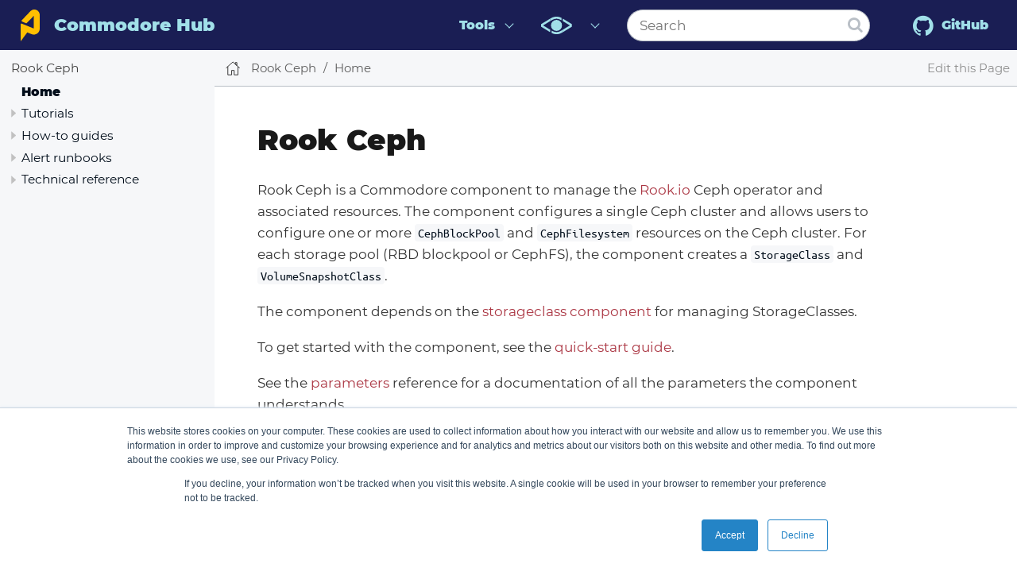

--- FILE ---
content_type: text/html; charset=utf-8
request_url: https://hub.syn.tools/rook-ceph/index.html
body_size: 5834
content:
<!DOCTYPE html>
<html lang="en">
  <head>
    <meta charset="utf-8">
    <meta name="viewport" content="width=device-width,initial-scale=1">
    <title>Rook Ceph :: Commodore Hub</title>
    <link rel="canonical" href="https://hub.syn.tools/rook-ceph/index.html">
    <link rel="next" href="tutorials/quick-start.html">
    <meta name="generator" content="Antora 2.3.4">
    <link rel="stylesheet" href="../_/css/site.css">
    <link rel="stylesheet" href="https://stackpath.bootstrapcdn.com/font-awesome/4.7.0/css/font-awesome.min.css">
    <script async src="https://www.googletagmanager.com/gtag/js?id=UA-54393406-10"></script>
    <script>function gtag(){dataLayer.push(arguments)};window.dataLayer=window.dataLayer||[];gtag('js',new Date());gtag('config','UA-54393406-10')</script>
    <script>var uiRootPath = '../_'</script>
    <script type="text/javascript" id="hs-script-loader" async defer src="//js.hs-scripts.com/7105834.js"></script>
<link rel="apple-touch-icon" sizes="180x180" href="/_/img/apple-touch-icon.png">
<link rel="icon" type="image/png" sizes="32x32" href="/_/img/favicon-32x32.png">
<link rel="icon" type="image/png" sizes="16x16" href="/_/img/favicon-16x16.png">
<link rel="mask-icon" href="/_/img/safari-pinned-tab.svg" color="#5bbad5">
<meta name="msapplication-TileColor" content="#da532c">
<meta name="theme-color" content="#ffffff">
  </head>
  <body class="article">
<header class="header">
  <nav class="navbar">
    <div class="navbar-brand">
      <div class="navbar-item">
        <div class="syn_logo"></div>
        <a href="https://hub.syn.tools">Commodore Hub
          </a>
      </div>
      <button class="navbar-burger" data-target="topbar-nav">
        <span></span>
        <span></span>
        <span></span>
      </button>
    </div>
    <div id="topbar-nav" class="navbar-menu">
      <div class="navbar-end">
        <div class="navbar-item has-dropdown is-hoverable">
          <a class="navbar-link" href="#">Tools</a>
          <div class="navbar-dropdown">
            <a class="navbar-item" href="https://syn.tools/commodore/">Commodore</a>
            <a class="navbar-item" href="https://hub.syn.tools/" target="_blank" >Commodore Components Hub</a>
            <a class="navbar-item" href="https://syn.tools/lieutenant-api/">Lieutenant API</a>
            <a class="navbar-item" href="https://syn.tools/lieutenant-operator/">Lieutenant Operator</a>
            <a class="navbar-item" href="https://syn.tools/steward/">Steward</a>
            <a class="navbar-item" href="https://k8up.io/" target="_blank">K8up</a>
          </div>
        </div>
        <div class="navbar-item has-dropdown is-hoverable">
          <a class="navbar-link" href="#">
            <div class="vshn-unified-logo"></div>
          </a>
          <div class="navbar-dropdown">
            <a class="navbar-item" target="_blank" href="https://www.vshn.ch/">Main website</a>
            <a class="navbar-item" target="_blank" href="https://handbook.vshn.ch/">Handbook</a>
            <a class="navbar-item" target="_blank" href="https://kb.vshn.ch/">Knowledge Base</a>
            <a class="navbar-item" target="_blank" href="https://products.docs.vshn.ch/">Products</a>
            <a class="navbar-item" target="_blank" href="https://legal.docs.vshn.ch/">Legal</a>
            <a class="navbar-item" target="_blank" href="https://control.docs.vshn.ch/">Portal Help</a>
            <a class="navbar-item" target="_blank" href="https://docs.appuio.ch/">APPUiO Documentation</a>
          </div>
        </div>
        <div class="navbar-item">
          <div class="search-field">
            <input id="search-input" class="search-input" type="search" placeholder="Search">
            <button type="submit" class="search-button">
              <i class="fa fa-search"></i>
            </button>
          </div>
        </div>
        <div class="navbar-item">
          <a class="navbar-item" href="https://github.com/projectsyn/" target="_blank"><i
              class="fa fa-github" style="font-size: 30px;"></i>&nbsp;
            GitHub</a>
        </div>
      </div>
    </div>
  </nav>
</header>
<div class="body">
<div class="nav-container" data-component="rook-ceph" data-version="master">
  <aside class="nav">
    <div class="panels">
<div class="nav-panel-menu is-active" data-panel="menu">
  <nav class="nav-menu">
    <h3 class="title"><a href="index.html">Rook Ceph</a></h3>
<ul class="nav-list">
  <li class="nav-item" data-depth="0">
<ul class="nav-list">
  <li class="nav-item is-current-page" data-depth="1">
    <a class="nav-link" href="index.html">Home</a>
  </li>
</ul>
  </li>
  <li class="nav-item" data-depth="0">
    <button class="nav-item-toggle"></button>
    <span class="nav-text">Tutorials</span>
<ul class="nav-list">
  <li class="nav-item" data-depth="1">
    <a class="nav-link" href="tutorials/quick-start.html">Quick start</a>
  </li>
</ul>
  </li>
  <li class="nav-item" data-depth="0">
    <button class="nav-item-toggle"></button>
    <span class="nav-text">How-to guides</span>
<ul class="nav-list">
  <li class="nav-item" data-depth="1">
    <a class="nav-link" href="how-tos/openshift4.html">Configuring the component for OpenShift 4</a>
  </li>
  <li class="nav-item" data-depth="1">
    <a class="nav-link" href="how-tos/setup-cluster.html">Setup a PVC-based Ceph cluster</a>
  </li>
  <li class="nav-item" data-depth="1">
    <a class="nav-link" href="how-tos/scale-cluster.html">Scale a PVC-based Ceph cluster</a>
  </li>
  <li class="nav-item" data-depth="1">
    <a class="nav-link" href="how-tos/configure-ceph.html">Configuring and tuning Ceph</a>
  </li>
  <li class="nav-item" data-depth="1">
    <a class="nav-link" href="how-tos/upgrade-ceph-csi-v3.9.html">Upgrading to Ceph-CSI v3.9.0</a>
  </li>
  <li class="nav-item" data-depth="1">
    <a class="nav-link" href="how-tos/upgrade-v7-v8.html">Upgrading to Component Version v8.0.0</a>
  </li>
</ul>
  </li>
  <li class="nav-item" data-depth="0">
    <button class="nav-item-toggle"></button>
    <span class="nav-text">Alert runbooks</span>
<ul class="nav-list">
  <li class="nav-item" data-depth="1">
    <a class="nav-link" href="how-tos/add_alert_runbook.html">Adding a new alert runbook</a>
  </li>
  <li class="nav-item" data-depth="1">
    <button class="nav-item-toggle"></button>
    <span class="nav-text">Rook-Ceph operator</span>
<ul class="nav-list">
  <li class="nav-item" data-depth="2">
    <a class="nav-link" href="runbooks/RookCephOperatorScaledDown.html">RookCephOperatorScaledDown</a>
  </li>
</ul>
  </li>
  <li class="nav-item" data-depth="1">
    <button class="nav-item-toggle"></button>
    <span class="nav-text">Ceph Cluster</span>
<ul class="nav-list">
  <li class="nav-item" data-depth="2">
    <a class="nav-link" href="runbooks/CephDaemonCrash.html">CephDaemonCrash</a>
  </li>
  <li class="nav-item" data-depth="2">
    <a class="nav-link" href="runbooks/CephHealthError.html">CephHealthError</a>
  </li>
  <li class="nav-item" data-depth="2">
    <a class="nav-link" href="runbooks/CephHealthWarning.html">CephHealthWarning</a>
  </li>
  <li class="nav-item" data-depth="2">
    <a class="nav-link" href="runbooks/CephNodeDiskspaceWarning.html">CephNodeDiskspaceWarning</a>
  </li>
  <li class="nav-item" data-depth="2">
    <a class="nav-link" href="runbooks/CephNodeInconsistentMTU.html">CephNodeInconsistentMTU</a>
  </li>
  <li class="nav-item" data-depth="2">
    <a class="nav-link" href="runbooks/CephNodeNetworkBondDegraded.html">CephNodeNetworkBondDegraded</a>
  </li>
  <li class="nav-item" data-depth="2">
    <a class="nav-link" href="runbooks/CephNodeNetworkPacketDrops.html">CephNodeNetworkPacketDrops</a>
  </li>
  <li class="nav-item" data-depth="2">
    <a class="nav-link" href="runbooks/CephNodeNetworkPacketErrors.html">CephNodeNetworkPacketErrors</a>
  </li>
  <li class="nav-item" data-depth="2">
    <a class="nav-link" href="runbooks/CephNodeRootFilesystemFull.html">CephNodeRootFilesystemFull</a>
  </li>
  <li class="nav-item" data-depth="2">
    <a class="nav-link" href="runbooks/CephPGBackfillAtRisk.html">CephPGBackfillAtRisk</a>
  </li>
  <li class="nav-item" data-depth="2">
    <a class="nav-link" href="runbooks/CephPGImbalance.html">CephPGImbalance</a>
  </li>
  <li class="nav-item" data-depth="2">
    <a class="nav-link" href="runbooks/CephPGNotDeepScrubbed.html">CephPGNotDeepScrubbed</a>
  </li>
  <li class="nav-item" data-depth="2">
    <a class="nav-link" href="runbooks/CephPGNotScrubbed.html">CephPGNotScrubbed</a>
  </li>
  <li class="nav-item" data-depth="2">
    <a class="nav-link" href="runbooks/CephPGRecoveryAtRisk.html">CephPGRecoveryAtRisk</a>
  </li>
  <li class="nav-item" data-depth="2">
    <a class="nav-link" href="runbooks/CephPGUnavailableBlockingIO.html">CephPGUnavailableBlockingIO</a>
  </li>
  <li class="nav-item" data-depth="2">
    <a class="nav-link" href="runbooks/CephPGsDamaged.html">CephPGsDamaged</a>
  </li>
  <li class="nav-item" data-depth="2">
    <a class="nav-link" href="runbooks/CephPGsHighPerOSD.html">CephPGsHighPerOSD</a>
  </li>
  <li class="nav-item" data-depth="2">
    <a class="nav-link" href="runbooks/CephPGsInactive.html">CephPGsInactive</a>
  </li>
  <li class="nav-item" data-depth="2">
    <a class="nav-link" href="runbooks/CephPGsUnclean.html">CephPGsUnclean</a>
  </li>
  <li class="nav-item" data-depth="2">
    <a class="nav-link" href="runbooks/CephSlowOps.html">CephSlowOps</a>
  </li>
</ul>
  </li>
  <li class="nav-item" data-depth="1">
    <button class="nav-item-toggle"></button>
    <span class="nav-text">Ceph pools</span>
<ul class="nav-list">
  <li class="nav-item" data-depth="2">
    <a class="nav-link" href="runbooks/CephPoolBackfillFull.html">CephPoolBackfillFull</a>
  </li>
  <li class="nav-item" data-depth="2">
    <a class="nav-link" href="runbooks/CephPoolFull.html">CephPoolFull</a>
  </li>
  <li class="nav-item" data-depth="2">
    <a class="nav-link" href="runbooks/CephPoolNearFull.html">CephPoolNearFull</a>
  </li>
</ul>
  </li>
  <li class="nav-item" data-depth="1">
    <button class="nav-item-toggle"></button>
    <span class="nav-text">Ceph MDS</span>
<ul class="nav-list">
  <li class="nav-item" data-depth="2">
    <a class="nav-link" href="runbooks/CephFilesystemFailureNoStandby.html">CephFilesystemFailureNoStandby</a>
  </li>
  <li class="nav-item" data-depth="2">
    <a class="nav-link" href="runbooks/CephFilesystemInsufficientStandby.html">CephFilesystemInsufficientStandby</a>
  </li>
  <li class="nav-item" data-depth="2">
    <a class="nav-link" href="runbooks/CephFilesystemMDSRanksLow.html">CephFilesystemMDSRanksLow</a>
  </li>
  <li class="nav-item" data-depth="2">
    <a class="nav-link" href="runbooks/CephFilesystemOffline.html">CephFilesystemOffline</a>
  </li>
  <li class="nav-item" data-depth="2">
    <a class="nav-link" href="runbooks/CephFilesystemReadOnly.html">CephFilesystemReadOnly</a>
  </li>
</ul>
  </li>
  <li class="nav-item" data-depth="1">
    <button class="nav-item-toggle"></button>
    <span class="nav-text">Ceph MGR</span>
<ul class="nav-list">
  <li class="nav-item" data-depth="2">
    <a class="nav-link" href="runbooks/CephMgrModuleCrash.html">CephMgrModuleCrash</a>
  </li>
  <li class="nav-item" data-depth="2">
    <a class="nav-link" href="runbooks/CephMgrPrometheusModuleInactive.html">CephMgrPrometheusModuleInactive</a>
  </li>
</ul>
  </li>
  <li class="nav-item" data-depth="1">
    <button class="nav-item-toggle"></button>
    <span class="nav-text">Ceph MON</span>
<ul class="nav-list">
  <li class="nav-item" data-depth="2">
    <a class="nav-link" href="runbooks/CephMonDiskspaceCritical.html">CephMonDiskspaceCritical</a>
  </li>
  <li class="nav-item" data-depth="2">
    <a class="nav-link" href="runbooks/CephMonDiskspaceLow.html">CephMonDiskspaceLow</a>
  </li>
  <li class="nav-item" data-depth="2">
    <a class="nav-link" href="runbooks/CephMonDown.html">CephMonDown</a>
  </li>
  <li class="nav-item" data-depth="2">
    <a class="nav-link" href="runbooks/CephMonDownQuorumAtRisk.html">CephMonDownQuorumAtRisk</a>
  </li>
</ul>
  </li>
  <li class="nav-item" data-depth="1">
    <button class="nav-item-toggle"></button>
    <span class="nav-text">Ceph OSD</span>
<ul class="nav-list">
  <li class="nav-item" data-depth="2">
    <a class="nav-link" href="runbooks/CephOSDBackfillFull.html">CephOSDBackfillFull</a>
  </li>
  <li class="nav-item" data-depth="2">
    <a class="nav-link" href="runbooks/CephOSDDown.html">CephOSDDown</a>
  </li>
  <li class="nav-item" data-depth="2">
    <a class="nav-link" href="runbooks/CephOSDDownHigh.html">CephOSDDownHigh</a>
  </li>
  <li class="nav-item" data-depth="2">
    <a class="nav-link" href="runbooks/CephOSDFlapping.html">CephOSDFlapping</a>
  </li>
  <li class="nav-item" data-depth="2">
    <a class="nav-link" href="runbooks/CephOSDFull.html">CephOSDFull</a>
  </li>
  <li class="nav-item" data-depth="2">
    <a class="nav-link" href="runbooks/CephOSDHostDown.html">CephOSDHostDown</a>
  </li>
  <li class="nav-item" data-depth="2">
    <a class="nav-link" href="runbooks/CephOSDInternalDiskSizeMismatch.html">CephOSDInternalDiskSizeMismatch</a>
  </li>
  <li class="nav-item" data-depth="2">
    <a class="nav-link" href="runbooks/CephOSDNearFull.html">CephOSDNearFull</a>
  </li>
  <li class="nav-item" data-depth="2">
    <a class="nav-link" href="runbooks/CephOSDReadErrors.html">CephOSDReadErrors</a>
  </li>
  <li class="nav-item" data-depth="2">
    <a class="nav-link" href="runbooks/CephOSDTimeoutsClusterNetwork.html">CephOSDTimeoutsClusterNetwork</a>
  </li>
  <li class="nav-item" data-depth="2">
    <a class="nav-link" href="runbooks/CephOSDTimeoutsPublicNetwork.html">CephOSDTimeoutsPublicNetwork</a>
  </li>
  <li class="nav-item" data-depth="2">
    <a class="nav-link" href="runbooks/CephOSDTooManyRepairs.html">CephOSDTooManyRepairs</a>
  </li>
  <li class="nav-item" data-depth="2">
    <a class="nav-link" href="runbooks/CephObjectMissing.html">CephObjectMissing</a>
  </li>
</ul>
  </li>
  <li class="nav-item" data-depth="1">
    <button class="nav-item-toggle"></button>
    <span class="nav-text">CephFS</span>
<ul class="nav-list">
  <li class="nav-item" data-depth="2">
    <a class="nav-link" href="runbooks/CephFilesystemDamaged.html">CephFilesystemDamaged</a>
  </li>
  <li class="nav-item" data-depth="2">
    <a class="nav-link" href="runbooks/CephFilesystemDegraded.html">CephFilesystemDegraded</a>
  </li>
</ul>
  </li>
  <li class="nav-item" data-depth="1">
    <button class="nav-item-toggle"></button>
    <span class="nav-text">Ceph devices</span>
<ul class="nav-list">
  <li class="nav-item" data-depth="2">
    <a class="nav-link" href="runbooks/CephDeviceFailurePredicted.html">CephDeviceFailurePredicted</a>
  </li>
  <li class="nav-item" data-depth="2">
    <a class="nav-link" href="runbooks/CephDeviceFailurePredictionTooHigh.html">CephDeviceFailurePredictionTooHigh</a>
  </li>
  <li class="nav-item" data-depth="2">
    <a class="nav-link" href="runbooks/CephDeviceFailureRelocationIncomplete.html">CephDeviceFailureRelocationIncomplete</a>
  </li>
</ul>
  </li>
</ul>
  </li>
  <li class="nav-item" data-depth="0">
    <button class="nav-item-toggle"></button>
    <span class="nav-text">Technical reference</span>
<ul class="nav-list">
  <li class="nav-item" data-depth="1">
    <a class="nav-link" href="references/parameters.html">Parameters</a>
  </li>
</ul>
  </li>
</ul>
  </nav>
</div>
<div class="nav-panel-explore" data-panel="explore">
  <div class="context">
    <span class="title">Rook Ceph</span>
    <span class="version">master</span>
  </div>
  <ul class="components">
    <li class="component">
      <a class="title" href="../acme-dns/index.html">acme-dns</a>
      <ul class="versions">
        <li class="version is-latest">
          <a href="../acme-dns/index.html">master</a>
        </li>
      </ul>
    </li>
    <li class="component">
      <a class="title" href="../adhoc-configurations/index.html">adhoc-configurations</a>
      <ul class="versions">
        <li class="version is-latest">
          <a href="../adhoc-configurations/index.html">master</a>
        </li>
      </ul>
    </li>
    <li class="component">
      <a class="title" href="../airlock-microgateway/index.html">airlock-microgateway</a>
      <ul class="versions">
        <li class="version is-latest">
          <a href="../airlock-microgateway/index.html">master</a>
        </li>
      </ul>
    </li>
    <li class="component">
      <a class="title" href="../alerts-exporter/index.html">alerts-exporter</a>
      <ul class="versions">
        <li class="version is-latest">
          <a href="../alerts-exporter/index.html">master</a>
        </li>
      </ul>
    </li>
    <li class="component">
      <a class="title" href="../driver-amdgpu/index.html">AMD GPU Driver</a>
      <ul class="versions">
        <li class="version is-latest">
          <a href="../driver-amdgpu/index.html">master</a>
        </li>
      </ul>
    </li>
    <li class="component">
      <a class="title" href="../appcat/index.html">appcat</a>
      <ul class="versions">
        <li class="version is-latest">
          <a href="../appcat/index.html">master</a>
        </li>
      </ul>
    </li>
    <li class="component">
      <a class="title" href="../appcat-service-postgresql/index.html">appcat-service-postgresql</a>
      <ul class="versions">
        <li class="version is-latest">
          <a href="../appcat-service-postgresql/index.html">master</a>
        </li>
      </ul>
    </li>
    <li class="component">
      <a class="title" href="../control-api/index.html">APPUiO Control API</a>
      <ul class="versions">
        <li class="version is-latest">
          <a href="../control-api/index.html">master</a>
        </li>
      </ul>
    </li>
    <li class="component">
      <a class="title" href="../appuio-cloud/index.html">appuio-cloud</a>
      <ul class="versions">
        <li class="version is-latest">
          <a href="../appuio-cloud/index.html">master</a>
        </li>
      </ul>
    </li>
    <li class="component">
      <a class="title" href="../appuio-cloud-reporting/index.html">appuio-cloud-reporting</a>
      <ul class="versions">
        <li class="version is-latest">
          <a href="../appuio-cloud-reporting/index.html">master</a>
        </li>
      </ul>
    </li>
    <li class="component">
      <a class="title" href="../appuio-reporting/index.html">appuio-reporting</a>
      <ul class="versions">
        <li class="version is-latest">
          <a href="../appuio-reporting/index.html">master</a>
        </li>
      </ul>
    </li>
    <li class="component">
      <a class="title" href="../argocd/index.html">Argo CD</a>
      <ul class="versions">
        <li class="version is-latest">
          <a href="../argocd/index.html">master</a>
        </li>
      </ul>
    </li>
    <li class="component">
      <a class="title" href="../aws-cloudwatch-metrics/index.html">aws-cloudwatch-metrics</a>
      <ul class="versions">
        <li class="version is-latest">
          <a href="../aws-cloudwatch-metrics/index.html">master</a>
        </li>
      </ul>
    </li>
    <li class="component">
      <a class="title" href="../backup-k8up/index.html">backup-k8up</a>
      <ul class="versions">
        <li class="version is-latest">
          <a href="../backup-k8up/index.html">master</a>
        </li>
      </ul>
    </li>
    <li class="component">
      <a class="title" href="../blackbox-exporter/index.html">blackbox-exporter</a>
      <ul class="versions">
        <li class="version is-latest">
          <a href="../blackbox-exporter/index.html">master</a>
        </li>
      </ul>
    </li>
    <li class="component">
      <a class="title" href="../cert-exporter/index.html">cert-exporter</a>
      <ul class="versions">
        <li class="version is-latest">
          <a href="../cert-exporter/index.html">master</a>
        </li>
      </ul>
    </li>
    <li class="component">
      <a class="title" href="../cert-manager/index.html">cert-manager</a>
      <ul class="versions">
        <li class="version is-latest">
          <a href="../cert-manager/index.html">master</a>
        </li>
      </ul>
    </li>
    <li class="component">
      <a class="title" href="../cilium/index.html">Cilium</a>
      <ul class="versions">
        <li class="version is-latest">
          <a href="../cilium/index.html">master</a>
        </li>
      </ul>
    </li>
    <li class="component">
      <a class="title" href="../cloud-portal/index.html">cloud-portal</a>
      <ul class="versions">
        <li class="version is-latest">
          <a href="../cloud-portal/index.html">master</a>
        </li>
      </ul>
    </li>
    <li class="component">
      <a class="title" href="../cloudscale-cloud-controller-manager/index.html">cloudscale-cloud-controller-manager</a>
      <ul class="versions">
        <li class="version is-latest">
          <a href="../cloudscale-cloud-controller-manager/index.html">master</a>
        </li>
      </ul>
    </li>
    <li class="component">
      <a class="title" href="../cloudscale-loadbalancer-controller/index.html">cloudscale-loadbalancer-controller</a>
      <ul class="versions">
        <li class="version is-latest">
          <a href="../cloudscale-loadbalancer-controller/index.html">master</a>
        </li>
      </ul>
    </li>
    <li class="component">
      <a class="title" href="../cluster-backup/index.html">Cluster Backup</a>
      <ul class="versions">
        <li class="version is-latest">
          <a href="../cluster-backup/index.html">master</a>
        </li>
      </ul>
    </li>
    <li class="component">
      <a class="title" href="../cluster-autoscaler/index.html">cluster-autoscaler</a>
      <ul class="versions">
        <li class="version is-latest">
          <a href="../cluster-autoscaler/index.html">master</a>
        </li>
      </ul>
    </li>
    <li class="component">
      <a class="title" href="../cm-hetznercloud/index.html">CM Hetznercloud</a>
      <ul class="versions">
        <li class="version is-latest">
          <a href="../cm-hetznercloud/index.html">master</a>
        </li>
      </ul>
    </li>
    <li class="component">
      <a class="title" href="../cockroach-operator/index.html">CockroachDB Operator</a>
      <ul class="versions">
        <li class="version is-latest">
          <a href="../cockroach-operator/index.html">master</a>
        </li>
      </ul>
    </li>
    <li class="component">
      <a class="title" href="../hub/index.html">Commodore Hub</a>
      <ul class="versions">
        <li class="version is-latest">
          <a href="../hub/index.html">master</a>
        </li>
      </ul>
    </li>
    <li class="component">
      <a class="title" href="../openshift4-compliance/index.html">Compliance Operator</a>
      <ul class="versions">
        <li class="version is-latest">
          <a href="../openshift4-compliance/index.html">master</a>
        </li>
      </ul>
    </li>
    <li class="component">
      <a class="title" href="../coredns/index.html">CoreDNS</a>
      <ul class="versions">
        <li class="version is-latest">
          <a href="../coredns/index.html">master</a>
        </li>
      </ul>
    </li>
    <li class="component">
      <a class="title" href="../cortex-tenant-ns-label/index.html">cortex-tenant-ns-label</a>
      <ul class="versions">
        <li class="version is-latest">
          <a href="../cortex-tenant-ns-label/index.html">master</a>
        </li>
      </ul>
    </li>
    <li class="component">
      <a class="title" href="../crossplane/index.html">crossplane</a>
      <ul class="versions">
        <li class="version is-latest">
          <a href="../crossplane/index.html">master</a>
        </li>
      </ul>
    </li>
    <li class="component">
      <a class="title" href="../csi-driver-smb/index.html">CSI driver SMB</a>
      <ul class="versions">
        <li class="version is-latest">
          <a href="../csi-driver-smb/index.html">master</a>
        </li>
      </ul>
    </li>
    <li class="component">
      <a class="title" href="../csi-exoscale/index.html">CSI Exoscale</a>
      <ul class="versions">
        <li class="version is-latest">
          <a href="../csi-exoscale/index.html">master</a>
        </li>
      </ul>
    </li>
    <li class="component">
      <a class="title" href="../csi-hetznercloud/index.html">CSI Hetznercloud</a>
      <ul class="versions">
        <li class="version is-latest">
          <a href="../csi-hetznercloud/index.html">master</a>
        </li>
      </ul>
    </li>
    <li class="component">
      <a class="title" href="../csi-cloudscale/index.html">csi-cloudscale</a>
      <ul class="versions">
        <li class="version is-latest">
          <a href="../csi-cloudscale/index.html">master</a>
        </li>
      </ul>
    </li>
    <li class="component">
      <a class="title" href="../emergency-credentials-controller/index.html">emergency-credentials-controller</a>
      <ul class="versions">
        <li class="version is-latest">
          <a href="../emergency-credentials-controller/index.html">master</a>
        </li>
      </ul>
    </li>
    <li class="component">
      <a class="title" href="../espejo/index.html">espejo</a>
      <ul class="versions">
        <li class="version is-latest">
          <a href="../espejo/index.html">master</a>
        </li>
      </ul>
    </li>
    <li class="component">
      <a class="title" href="../espejote/index.html">Espejote</a>
      <ul class="versions">
        <li class="version is-latest">
          <a href="../espejote/index.html">master</a>
        </li>
      </ul>
    </li>
    <li class="component">
      <a class="title" href="../etcd/index.html">etcd</a>
      <ul class="versions">
        <li class="version is-latest">
          <a href="../etcd/index.html">master</a>
        </li>
      </ul>
    </li>
    <li class="component">
      <a class="title" href="../eventrouter/index.html">eventrouter</a>
      <ul class="versions">
        <li class="version is-latest">
          <a href="../eventrouter/index.html">master</a>
        </li>
      </ul>
    </li>
    <li class="component">
      <a class="title" href="../exoscale-cloud-controller-manager/index.html">exoscale-cloud-controller-manager</a>
      <ul class="versions">
        <li class="version is-latest">
          <a href="../exoscale-cloud-controller-manager/index.html">master</a>
        </li>
      </ul>
    </li>
    <li class="component">
      <a class="title" href="../exporter-filterproxy/index.html">exporter-filterproxy</a>
      <ul class="versions">
        <li class="version is-latest">
          <a href="../exporter-filterproxy/index.html">master</a>
        </li>
      </ul>
    </li>
    <li class="component">
      <a class="title" href="../external-secrets-operator/index.html">external-secrets-operator</a>
      <ul class="versions">
        <li class="version is-latest">
          <a href="../external-secrets-operator/index.html">master</a>
        </li>
      </ul>
    </li>
    <li class="component">
      <a class="title" href="../fleetlock/index.html">Fleetlock</a>
      <ul class="versions">
        <li class="version is-latest">
          <a href="../fleetlock/index.html">master</a>
        </li>
      </ul>
    </li>
    <li class="component">
      <a class="title" href="../floodgate/index.html">floodgate</a>
      <ul class="versions">
        <li class="version is-latest">
          <a href="../floodgate/index.html">master</a>
        </li>
      </ul>
    </li>
    <li class="component">
      <a class="title" href="../fluentbit/index.html">fluentbit</a>
      <ul class="versions">
        <li class="version is-latest">
          <a href="../fluentbit/index.html">master</a>
        </li>
      </ul>
    </li>
    <li class="component">
      <a class="title" href="../fluentd-forwarder/main/index.html">Fluentd Forwarder</a>
      <ul class="versions">
        <li class="version is-latest">
          <a href="../fluentd-forwarder/main/index.html">main</a>
        </li>
      </ul>
    </li>
    <li class="component">
      <a class="title" href="../gitlab-runner/main/index.html">gitlab-runner</a>
      <ul class="versions">
        <li class="version is-latest">
          <a href="../gitlab-runner/main/index.html">main</a>
        </li>
      </ul>
    </li>
    <li class="component">
      <a class="title" href="../grafana-helm/index.html">grafana-helm</a>
      <ul class="versions">
        <li class="version is-latest">
          <a href="../grafana-helm/index.html">master</a>
        </li>
      </ul>
    </li>
    <li class="component">
      <a class="title" href="../group-sync-operator/index.html">Group Sync Operator</a>
      <ul class="versions">
        <li class="version is-latest">
          <a href="../group-sync-operator/index.html">master</a>
        </li>
      </ul>
    </li>
    <li class="component">
      <a class="title" href="../home-assistant/index.html">Home Assistant</a>
      <ul class="versions">
        <li class="version is-latest">
          <a href="../home-assistant/index.html">master</a>
        </li>
      </ul>
    </li>
    <li class="component">
      <a class="title" href="../ingress-nginx/index.html">ingress-nginx</a>
      <ul class="versions">
        <li class="version is-latest">
          <a href="../ingress-nginx/index.html">master</a>
        </li>
      </ul>
    </li>
    <li class="component">
      <a class="title" href="../json-exporter/index.html">json-exporter</a>
      <ul class="versions">
        <li class="version is-latest">
          <a href="../json-exporter/index.html">master</a>
        </li>
      </ul>
    </li>
    <li class="component">
      <a class="title" href="../keycloak/index.html">keycloak</a>
      <ul class="versions">
        <li class="version is-latest">
          <a href="../keycloak/index.html">master</a>
        </li>
      </ul>
    </li>
    <li class="component">
      <a class="title" href="../keycloak-attribute-sync-controller/index.html">Keycloak Attribute Sync Controller</a>
      <ul class="versions">
        <li class="version is-latest">
          <a href="../keycloak-attribute-sync-controller/index.html">master</a>
        </li>
      </ul>
    </li>
    <li class="component">
      <a class="title" href="../metrics-server/index.html">Kubernetes Metrics Server</a>
      <ul class="versions">
        <li class="version is-latest">
          <a href="../metrics-server/index.html">master</a>
        </li>
      </ul>
    </li>
    <li class="component">
      <a class="title" href="../kubevirt-manager/index.html">KubeVirt Manager</a>
      <ul class="versions">
        <li class="version is-latest">
          <a href="../kubevirt-manager/index.html">master</a>
        </li>
      </ul>
    </li>
    <li class="component">
      <a class="title" href="../kubevirt-operator/index.html">KubeVirt Operator</a>
      <ul class="versions">
        <li class="version is-latest">
          <a href="../kubevirt-operator/index.html">master</a>
        </li>
      </ul>
    </li>
    <li class="component">
      <a class="title" href="../kyverno/index.html">kyverno</a>
      <ul class="versions">
        <li class="version is-latest">
          <a href="../kyverno/index.html">master</a>
        </li>
      </ul>
    </li>
    <li class="component">
      <a class="title" href="../lieutenant/index.html">Lieutenant</a>
      <ul class="versions">
        <li class="version is-latest">
          <a href="../lieutenant/index.html">master</a>
        </li>
      </ul>
    </li>
    <li class="component">
      <a class="title" href="../lieutenant-keycloak-idp-controller/index.html">lieutenant-keycloak-idp-controller</a>
      <ul class="versions">
        <li class="version is-latest">
          <a href="../lieutenant-keycloak-idp-controller/index.html">master</a>
        </li>
      </ul>
    </li>
    <li class="component">
      <a class="title" href="../loki/index.html">loki</a>
      <ul class="versions">
        <li class="version is-latest">
          <a href="../loki/index.html">master</a>
        </li>
      </ul>
    </li>
    <li class="component">
      <a class="title" href="../machine-api-provider-cloudscale/index.html">machine-api-provider-cloudscale</a>
      <ul class="versions">
        <li class="version is-latest">
          <a href="../machine-api-provider-cloudscale/index.html">master</a>
        </li>
      </ul>
    </li>
    <li class="component">
      <a class="title" href="../machineset-egress-cidr-operator/index.html">machineset-egress-cidr-operator</a>
      <ul class="versions">
        <li class="version is-latest">
          <a href="../machineset-egress-cidr-operator/index.html">master</a>
        </li>
      </ul>
    </li>
    <li class="component">
      <a class="title" href="../namespaces/index.html">Managed Namespaces</a>
      <ul class="versions">
        <li class="version is-latest">
          <a href="../namespaces/index.html">master</a>
        </li>
      </ul>
    </li>
    <li class="component">
      <a class="title" href="../metallb/index.html">MetalLB</a>
      <ul class="versions">
        <li class="version is-latest">
          <a href="../metallb/index.html">master</a>
        </li>
      </ul>
    </li>
    <li class="component">
      <a class="title" href="../mimir/index.html">mimir</a>
      <ul class="versions">
        <li class="version is-latest">
          <a href="../mimir/index.html">master</a>
        </li>
      </ul>
    </li>
    <li class="component">
      <a class="title" href="../minio/index.html">minio</a>
      <ul class="versions">
        <li class="version is-latest">
          <a href="../minio/index.html">master</a>
        </li>
      </ul>
    </li>
    <li class="component">
      <a class="title" href="../package-monitoring/index.html">monitoring</a>
      <ul class="versions">
        <li class="version is-latest">
          <a href="../package-monitoring/index.html">master</a>
        </li>
      </ul>
    </li>
    <li class="component">
      <a class="title" href="../networkpolicy/index.html">NetworkPolicy</a>
      <ul class="versions">
        <li class="version is-latest">
          <a href="../networkpolicy/index.html">master</a>
        </li>
      </ul>
    </li>
    <li class="component">
      <a class="title" href="../nextcloud/index.html">Nextcloud</a>
      <ul class="versions">
        <li class="version is-latest">
          <a href="../nextcloud/index.html">master</a>
        </li>
      </ul>
    </li>
    <li class="component">
      <a class="title" href="../nfs-subdir-external-provisioner/index.html">nfs-subdir-external-provisioner</a>
      <ul class="versions">
        <li class="version is-latest">
          <a href="../nfs-subdir-external-provisioner/index.html">master</a>
        </li>
      </ul>
    </li>
    <li class="component">
      <a class="title" href="../nvidia-gpu-operator/index.html">nvidia-gpu-operator</a>
      <ul class="versions">
        <li class="version is-latest">
          <a href="../nvidia-gpu-operator/index.html">master</a>
        </li>
      </ul>
    </li>
    <li class="component">
      <a class="title" href="../openshift4-authentication/index.html">OpenShift 4 Authentication</a>
      <ul class="versions">
        <li class="version is-latest">
          <a href="../openshift4-authentication/index.html">master</a>
        </li>
      </ul>
    </li>
    <li class="component">
      <a class="title" href="../openshift4-ingress/index.html">Openshift 4 Ingress</a>
      <ul class="versions">
        <li class="version is-latest">
          <a href="../openshift4-ingress/index.html">master</a>
        </li>
      </ul>
    </li>
    <li class="component">
      <a class="title" href="../openshift4-nodes/index.html">OpenShift 4 Nodes</a>
      <ul class="versions">
        <li class="version is-latest">
          <a href="../openshift4-nodes/index.html">master</a>
        </li>
      </ul>
    </li>
    <li class="component">
      <a class="title" href="../openshift4-registry/index.html">OpenShift 4 Registry</a>
      <ul class="versions">
        <li class="version is-latest">
          <a href="../openshift4-registry/index.html">master</a>
        </li>
      </ul>
    </li>
    <li class="component">
      <a class="title" href="../openshift-upgrade-controller/index.html">openshift-upgrade-controller</a>
      <ul class="versions">
        <li class="version is-latest">
          <a href="../openshift-upgrade-controller/index.html">master</a>
        </li>
      </ul>
    </li>
    <li class="component">
      <a class="title" href="../openshift4-console/index.html">OpenShift4 Console</a>
      <ul class="versions">
        <li class="version is-latest">
          <a href="../openshift4-console/index.html">master</a>
        </li>
      </ul>
    </li>
    <li class="component">
      <a class="title" href="../openshift4-dns/index.html">Openshift4 DNS</a>
      <ul class="versions">
        <li class="version is-latest">
          <a href="../openshift4-dns/index.html">master</a>
        </li>
      </ul>
    </li>
    <li class="component">
      <a class="title" href="../openshift4-logging/index.html">OpenShift4 Logging</a>
      <ul class="versions">
        <li class="version is-latest">
          <a href="../openshift4-logging/index.html">master</a>
        </li>
      </ul>
    </li>
    <li class="component">
      <a class="title" href="../openshift4-monitoring/index.html">OpenShift4 Monitoring</a>
      <ul class="versions">
        <li class="version is-latest">
          <a href="../openshift4-monitoring/index.html">master</a>
        </li>
      </ul>
    </li>
    <li class="component">
      <a class="title" href="../openshift4-scheduling/index.html">OpenShift4 Scheduler</a>
      <ul class="versions">
        <li class="version is-latest">
          <a href="../openshift4-scheduling/index.html">master</a>
        </li>
      </ul>
    </li>
    <li class="component">
      <a class="title" href="../openshift4-api/index.html">openshift4-api</a>
      <ul class="versions">
        <li class="version is-latest">
          <a href="../openshift4-api/index.html">master</a>
        </li>
      </ul>
    </li>
    <li class="component">
      <a class="title" href="../openshift4-config/index.html">openshift4-config</a>
      <ul class="versions">
        <li class="version is-latest">
          <a href="../openshift4-config/index.html">master</a>
        </li>
      </ul>
    </li>
    <li class="component">
      <a class="title" href="../openshift4-keepalived/index.html">openshift4-keepalived</a>
      <ul class="versions">
        <li class="version is-latest">
          <a href="../openshift4-keepalived/index.html">master</a>
        </li>
      </ul>
    </li>
    <li class="component">
      <a class="title" href="../openshift4-local-storage/index.html">openshift4-local-storage</a>
      <ul class="versions">
        <li class="version is-latest">
          <a href="../openshift4-local-storage/index.html">master</a>
        </li>
      </ul>
    </li>
    <li class="component">
      <a class="title" href="../openshift4-operators/index.html">openshift4-operators</a>
      <ul class="versions">
        <li class="version is-latest">
          <a href="../openshift4-operators/index.html">master</a>
        </li>
      </ul>
    </li>
    <li class="component">
      <a class="title" href="../openshift4-proxy/index.html">openshift4-proxy</a>
      <ul class="versions">
        <li class="version is-latest">
          <a href="../openshift4-proxy/index.html">master</a>
        </li>
      </ul>
    </li>
    <li class="component">
      <a class="title" href="../openshift4-service-mesh/index.html">openshift4-service-mesh</a>
      <ul class="versions">
        <li class="version is-latest">
          <a href="../openshift4-service-mesh/index.html">master</a>
        </li>
      </ul>
    </li>
    <li class="component">
      <a class="title" href="../openshift4-slos/index.html">openshift4-slos</a>
      <ul class="versions">
        <li class="version is-latest">
          <a href="../openshift4-slos/index.html">master</a>
        </li>
      </ul>
    </li>
    <li class="component">
      <a class="title" href="../openshift4-terraform/index.html">openshift4-terraform</a>
      <ul class="versions">
        <li class="version is-latest">
          <a href="../openshift4-terraform/index.html">master</a>
        </li>
      </ul>
    </li>
    <li class="component">
      <a class="title" href="../openshift4-olm/index.html">Operator Lifecycle Manager</a>
      <ul class="versions">
        <li class="version is-latest">
          <a href="../openshift4-olm/index.html">master</a>
        </li>
      </ul>
    </li>
    <li class="component">
      <a class="title" href="../paralus/index.html">paralus</a>
      <ul class="versions">
        <li class="version is-latest">
          <a href="../paralus/index.html">master</a>
        </li>
      </ul>
    </li>
    <li class="component">
      <a class="title" href="../podsecuritypolicy/index.html">podsecuritypolicy</a>
      <ul class="versions">
        <li class="version is-latest">
          <a href="../podsecuritypolicy/index.html">master</a>
        </li>
      </ul>
    </li>
    <li class="component">
      <a class="title" href="../prom-label-proxy/index.html">prom-label-proxy</a>
      <ul class="versions">
        <li class="version is-latest">
          <a href="../prom-label-proxy/index.html">master</a>
        </li>
      </ul>
    </li>
    <li class="component">
      <a class="title" href="../prometheus/index.html">prometheus</a>
      <ul class="versions">
        <li class="version is-latest">
          <a href="../prometheus/index.html">master</a>
        </li>
      </ul>
    </li>
    <li class="component">
      <a class="title" href="../prometheus-pushgateway/index.html">Prometheus Pushgateway</a>
      <ul class="versions">
        <li class="version is-latest">
          <a href="../prometheus-pushgateway/index.html">master</a>
        </li>
      </ul>
    </li>
    <li class="component">
      <a class="title" href="../rbac/index.html">rbac</a>
      <ul class="versions">
        <li class="version is-latest">
          <a href="../rbac/index.html">master</a>
        </li>
      </ul>
    </li>
    <li class="component">
      <a class="title" href="../registry-cache/index.html">registry-cache</a>
      <ul class="versions">
        <li class="version is-latest">
          <a href="../registry-cache/index.html">master</a>
        </li>
      </ul>
    </li>
    <li class="component is-current">
      <a class="title" href="index.html">Rook Ceph</a>
      <ul class="versions">
        <li class="version is-current is-latest">
          <a href="index.html">master</a>
        </li>
      </ul>
    </li>
    <li class="component">
      <a class="title" href="../rotating-bucket-backup/index.html">rotating-bucket-backup</a>
      <ul class="versions">
        <li class="version is-latest">
          <a href="../rotating-bucket-backup/index.html">master</a>
        </li>
      </ul>
    </li>
    <li class="component">
      <a class="title" href="../openshift4-s3-forwarder/index.html">S3 Forwarder</a>
      <ul class="versions">
        <li class="version is-latest">
          <a href="../openshift4-s3-forwarder/index.html">master</a>
        </li>
      </ul>
    </li>
    <li class="component">
      <a class="title" href="../secret-generator/index.html">secret-generator</a>
      <ul class="versions">
        <li class="version is-latest">
          <a href="../secret-generator/index.html">master</a>
        </li>
      </ul>
    </li>
    <li class="component">
      <a class="title" href="../secrets/index.html">Secrets</a>
      <ul class="versions">
        <li class="version is-latest">
          <a href="../secrets/index.html">master</a>
        </li>
      </ul>
    </li>
    <li class="component">
      <a class="title" href="../sigstore-policy-controller/index.html">sigstore-policy-controller</a>
      <ul class="versions">
        <li class="version is-latest">
          <a href="../sigstore-policy-controller/index.html">master</a>
        </li>
      </ul>
    </li>
    <li class="component">
      <a class="title" href="../splunk-operator/index.html">Splunk Operator</a>
      <ul class="versions">
        <li class="version is-latest">
          <a href="../splunk-operator/index.html">master</a>
        </li>
      </ul>
    </li>
    <li class="component">
      <a class="title" href="../stackgres-operator/index.html">stackgres-operator</a>
      <ul class="versions">
        <li class="version is-latest">
          <a href="../stackgres-operator/index.html">master</a>
        </li>
      </ul>
    </li>
    <li class="component">
      <a class="title" href="../statefulset-resize-controller/index.html">statefulset-resize-controller</a>
      <ul class="versions">
        <li class="version is-latest">
          <a href="../statefulset-resize-controller/index.html">master</a>
        </li>
      </ul>
    </li>
    <li class="component">
      <a class="title" href="../steward/index.html">Steward</a>
      <ul class="versions">
        <li class="version is-latest">
          <a href="../steward/index.html">master</a>
        </li>
      </ul>
    </li>
    <li class="component">
      <a class="title" href="../storage-local-static/index.html">storage-local-static</a>
      <ul class="versions">
        <li class="version is-latest">
          <a href="../storage-local-static/index.html">master</a>
        </li>
      </ul>
    </li>
    <li class="component">
      <a class="title" href="../storageclass/index.html">StorageClass</a>
      <ul class="versions">
        <li class="version is-latest">
          <a href="../storageclass/index.html">master</a>
        </li>
      </ul>
    </li>
    <li class="component">
      <a class="title" href="../system-upgrade-controller/index.html">system-upgrade-controller</a>
      <ul class="versions">
        <li class="version is-latest">
          <a href="../system-upgrade-controller/index.html">master</a>
        </li>
      </ul>
    </li>
    <li class="component">
      <a class="title" href="../thanos/index.html">Thanos</a>
      <ul class="versions">
        <li class="version is-latest">
          <a href="../thanos/index.html">master</a>
        </li>
      </ul>
    </li>
    <li class="component">
      <a class="title" href="../topolvm/index.html">topolvm</a>
      <ul class="versions">
        <li class="version is-latest">
          <a href="../topolvm/index.html">master</a>
        </li>
      </ul>
    </li>
    <li class="component">
      <a class="title" href="../traefik/index.html">Traefik Proxy</a>
      <ul class="versions">
        <li class="version is-latest">
          <a href="../traefik/index.html">master</a>
        </li>
      </ul>
    </li>
    <li class="component">
      <a class="title" href="../vault/index.html">vault</a>
      <ul class="versions">
        <li class="version is-latest">
          <a href="../vault/index.html">master</a>
        </li>
      </ul>
    </li>
    <li class="component">
      <a class="title" href="../vcluster/index.html">vcluster</a>
      <ul class="versions">
        <li class="version is-latest">
          <a href="../vcluster/index.html">master</a>
        </li>
      </ul>
    </li>
    <li class="component">
      <a class="title" href="../vcluster-provisioner/index.html">vCluster Provisioner</a>
      <ul class="versions">
        <li class="version is-latest">
          <a href="../vcluster-provisioner/index.html">master</a>
        </li>
      </ul>
    </li>
    <li class="component">
      <a class="title" href="../vertical-pod-autoscaler/index.html">vertical-pod-autoscaler</a>
      <ul class="versions">
        <li class="version is-latest">
          <a href="../vertical-pod-autoscaler/index.html">master</a>
        </li>
      </ul>
    </li>
    <li class="component">
      <a class="title" href="../vshn-sli-reporting/index.html">vshn-sli-reporting</a>
      <ul class="versions">
        <li class="version is-latest">
          <a href="../vshn-sli-reporting/index.html">master</a>
        </li>
      </ul>
    </li>
    <li class="component">
      <a class="title" href="../xelon-csi/index.html">xelon-csi</a>
      <ul class="versions">
        <li class="version is-latest">
          <a href="../xelon-csi/index.html">master</a>
        </li>
      </ul>
    </li>
    <li class="component">
      <a class="title" href="../yawol-controller/index.html">yawol-controller</a>
      <ul class="versions">
        <li class="version is-latest">
          <a href="../yawol-controller/index.html">master</a>
        </li>
      </ul>
    </li>
  </ul>
</div>
    </div>
  </aside>
</div>
<main class="article">
<div class="toolbar" role="navigation">
<button class="nav-toggle"></button>
  <a href="../hub/index.html" class="home-link"></a>
<nav class="breadcrumbs" aria-label="breadcrumbs">
  <ul>
    <li><a href="index.html">Rook Ceph</a></li>
    <li><a href="index.html">Home</a></li>
  </ul>
</nav>
  <div class="edit-this-page"><a href="https://github.com/projectsyn/component-rook-ceph/edit/master/docs/modules/ROOT/pages/index.adoc">Edit this Page</a></div>
  </div>
  <div class="content">
<aside class="toc sidebar" data-title="Contents" data-levels="2">
  <div class="toc-menu"></div>
</aside>
<article class="doc">
<h1 class="page">Rook Ceph</h1>
<div class="paragraph">
<p>Rook Ceph is a Commodore component to manage the <a href="https://rook.io">Rook.io</a> Ceph operator and associated resources.
The component configures a single Ceph cluster and allows users to configure one or more <code>CephBlockPool</code> and <code>CephFilesystem</code> resources on the Ceph cluster.
For each storage pool (RBD blockpool or CephFS), the component creates a <code>StorageClass</code> and <code>VolumeSnapshotClass</code>.</p>
</div>
<div class="paragraph">
<p>The component depends on the <a href="https://hub.syn.tools/storageclass/index.html">storageclass component</a> for managing StorageClasses.</p>
</div>
<div class="paragraph">
<p>To get started with the component, see the <a href="tutorials/quick-start.html" class="page">quick-start guide</a>.</p>
</div>
<div class="paragraph">
<p>See the <a href="references/parameters.html" class="page">parameters</a> reference for a documentation of all the parameters the component understands.</p>
</div>
<nav class="pagination">
  <span class="next"><a href="tutorials/quick-start.html">Quick start</a></span>
</nav>
</article>
  </div>
</main>
</div>
<footer class="footer">
  <p>Copyright © VSHN 2021 – All Rights Reserved. <a href="https://vshn.ch/en/privacy-policy/">Privacy Policy</a>, <a href="https://vshn.ch/en/imprint/">Imprint</a>, and <a href="https://vshn.ch/en/contact/">Contact</a>.</p>
</footer>
<script src="../_/js/site.js"></script>
<script src="../_/js/vendor/lunr.js"></script>
<script src="../_/js/vendor/search.js" id="search-script" data-base-path=".." data-page-path="/rook-ceph/index.html"></script>
<script async src="../_/../search-index.js"></script>
<script async src="../_/js/vendor/highlight.js"></script>
<script type="text/javascript" async src="https://cdnjs.cloudflare.com/ajax/libs/mathjax/2.7.6/MathJax.js?config=TeX-MML-AM_CHTML"></script>
<script type="text/x-mathjax-config">
MathJax.Hub.Config({
  messageStyle: "none",
  tex2jax: {
    inlineMath: [["\\(", "\\)"]],
    displayMath: [["\\[", "\\]"]],
    ignoreClass: "nostem|nolatexmath"
  },
  asciimath2jax: {
    delimiters: [["\\$", "\\$"]],
    ignoreClass: "nostem|noasciimath"
  },
  TeX: { equationNumbers: { autoNumber: "none" } }
});
</script>
  </body>
</html>


--- FILE ---
content_type: image/svg+xml
request_url: https://hub.syn.tools/_/img/projectsyn.svg
body_size: -62
content:
<svg width="180" height="180" viewBox="0 0 180 180" fill="none" xmlns="http://www.w3.org/2000/svg"><path d="M73.47 129.62L36 180V83.74c0-3.09 3.144-5.194 6.013-4.024l68.134 27.777-.198-71.322-39.358 40.352a3.975 3.975 0 01-4.368.894l-22.058-9.16c-3.078-1.277-3.916-5.233-1.619-7.642L91.261 9.528c18.987-19.911 52.637-6.538 52.663 20.929L144 108.27c.023 23.865-24.237 40.14-46.417 31.138L73.47 129.62z" fill="#FFBF00"/></svg>

--- FILE ---
content_type: image/svg+xml
request_url: https://hub.syn.tools/_/img/vshn-unified-logo.svg
body_size: 978
content:
<svg width="54.586" height="30.002" viewBox="0 0 54.586 30.002" fill="none" class="header-module--logo--3bSX-" xmlns="http://www.w3.org/2000/svg"><defs><clipPath clipPathUnits="userSpaceOnUse" id="c"><path fill="#4c77ff" d="M-5.532-5.841h60.348v38.699H-5.532z"/></clipPath><clipPath clipPathUnits="userSpaceOnUse" id="b"><path fill="#4c77ff" d="M-5.532-5.841h60.348v38.699H-5.532z"/></clipPath><clipPath clipPathUnits="userSpaceOnUse" id="a"><path fill="#4c77ff" d="M-5.532-5.841h60.348v38.699H-5.532z"/></clipPath></defs><circle cx="26.731" cy="15" r="9.5" fill="#a1e0e9" clip-path="url(#a)" transform="translate(-.23)"/><path d="M16.027 3.246V7.53l2.609-1.587a15.583 15.583 0 0116.212 0l.312.19v.002l.07.04V1.98l-.069-.034a19.19 19.19 0 00-18.404.855zm21.421 23.508V22.47l-2.609 1.586a15.582 15.582 0 01-16.212 0l-.313-.19v-.002l-.084-.043v4.196l.084.039a19.191 19.191 0 0018.404-.856l.73-.445z" fill="#a1e0e9" clip-path="url(#b)" transform="translate(-.23)"/><path d="M16.016 7.532V3.246L.23 12.847v4.307l15.786 9.602V22.47L3.736 15zm21.43 19.224l15.786-9.602v-4.307l-15.786-9.6v4.285L49.726 15l-12.28 7.47v4.285zm46.729-6.206c-.358.09-.806.14-1.354.14-1.095 0-2.02-.11-2.768-.328a9.687 9.687 0 01-1.901-.757l-1.096 3.087c.23.129.518.268.857.418.338.14.736.279 1.214.418.478.14 1.016.249 1.633.338.618.09 1.305.14 2.071.14 2.27 0 3.973-.448 5.098-1.334 1.125-.887 1.693-2.131 1.693-3.744 0-.826-.1-1.533-.319-2.11a4.152 4.152 0 00-.986-1.514c-.438-.438-.985-.817-1.652-1.136a24.117 24.117 0 00-2.34-.985 29.13 29.13 0 01-1.185-.438 5.992 5.992 0 01-.946-.478c-.279-.18-.488-.369-.637-.588a1.44 1.44 0 01-.22-.796c0-.538.2-.926.608-1.185s1.075-.388 2.001-.388c.837 0 1.544.1 2.131.288.588.19 1.125.409 1.603.657L88.795 7.2c-.547-.299-1.254-.558-2.09-.817-.837-.259-1.843-.378-3.007-.378-.976 0-1.862.12-2.64.358a5.907 5.907 0 00-1.99 1.036 4.523 4.523 0 00-1.275 1.633c-.299.637-.448 1.354-.448 2.15 0 .797.14 1.474.418 2.032a4.65 4.65 0 001.096 1.414c.438.398.945.716 1.513.975.567.26 1.125.488 1.693.687 1.294.428 2.21.827 2.738 1.205.527.369.796.837.796 1.404 0 .259-.04.498-.12.717a1.241 1.241 0 01-.447.558c-.21.159-.498.288-.857.378zM64.52 19.137a138.018 138.018 0 002.032 4.51v-.01h3.694a120.951 120.951 0 002.021-4.5 168.69 168.69 0 001.892-4.63 210.708 210.708 0 001.653-4.381c.507-1.384.945-2.629 1.334-3.734h-4.132a136.135 136.135 0 01-1.076 3.236c-.388 1.155-.796 2.3-1.204 3.445-.409 1.145-.807 2.24-1.195 3.286a55.972 55.972 0 01-1.066 2.708 37.937 37.937 0 01-1.075-2.718c-.222-.63-.454-1.276-.693-1.941l-.001-.003c-.158-.44-.319-.887-.48-1.342-.409-1.145-.807-2.29-1.206-3.445-.398-1.155-.756-2.23-1.075-3.226h-4.281c.368 1.095.806 2.34 1.304 3.734a153.73 153.73 0 001.653 4.38 146.744 146.744 0 001.902 4.63zm37.249-12.735h3.883v17.246h-3.883v-7.319h-6.522v7.319h-3.883V6.402h3.883v6.592h6.522zm14.587 11.391a90.942 90.942 0 013.604 5.855h3.266V6.402h-3.863v10.166a181.464 181.464 0 00-1.912-2.798 93.097 93.097 0 00-2.051-2.807 67.257 67.257 0 00-2.031-2.55 28.646 28.646 0 00-1.812-2.01h-3.166v17.245h3.833V12.337a59.7 59.7 0 014.132 5.456z" fill="#a1e0e9" clip-path="url(#c)" transform="translate(-.23)"/></svg>

--- FILE ---
content_type: application/javascript; charset=utf-8
request_url: https://hub.syn.tools/_/js/vendor/search.js
body_size: 649
content:
window.antoraLunr=function(n){var e=document.getElementById("search-script").dataset;const d=e.basePath;e.pagePath;var u=document.getElementById("search-input"),i=document.createElement("div");function a(e,t,n){var r,s=[];for(r in e){var a,d=e[r];for(a in d){var u=d[a];u.position&&(u=u.position[0],"title"===a?s=function(t,e,n){var r,s=[],a=n[0],d=n[1],u=document.createElement("span");return u.classList.add("search-result-highlight"),r=t?e.titles.filter(function(e){return e.id===t})[0].text:e.title,u.innerText=r.substr(a,d),n=a+d,e=r.length-1,0===a&&n===e?s.push(u):0===a?(s.push(u),s.push(document.createTextNode(r.substr(d,e)))):n===e?(s.push(document.createTextNode(r.substr(0,a))),s.push(u)):(s.push(document.createTextNode(r.substr(0,a))),s.push(u),s.push(document.createTextNode(r.substr(n,e)))),s}(t,n,u):"text"===a&&(s=function(e,t){var n=[],r=t[0],s=t[1],a=e.text,d=document.createElement("span");d.classList.add("search-result-highlight"),d.innerText=a.substr(r,s);var u=r+s,e=(t=a.length-1)<u+15?t:u+15,s=r-15<0?0:r-15;return 0===r&&u===t?n.push(d):0===r?(n.push(d),n.push(document.createTextNode(a.substr(u,e)))):u===t?(n.push(document.createTextNode(a.substr(0,r))),n.push(d)):(n.push(document.createTextNode("..."+a.substr(s,r-s))),n.push(d),n.push(document.createTextNode(a.substr(u,e-u)+"..."))),n}(n,u)))}}return s}function c(e,r,s){e.forEach(function(e){var t=e.ref;t.includes("#")&&(n=t.substring(t.indexOf("#")+1),t=t.replace("#"+n,""));var t=r[t],n=a(e.matchData.metadata,n,t);s.appendChild(function(e,t,n){var r=document.createElement("div");r.classList.add("search-result-document-title"),r.innerText=e.title;var s=document.createElement("div");s.classList.add("search-result-document-hit");var a=document.createElement("a"),e=d;a.href=e+t.ref,s.appendChild(a),n.forEach(function(e){a.appendChild(e)});n=document.createElement("div");return n.classList.add("search-result-item"),n.appendChild(r),n.appendChild(s),n.addEventListener("mousedown",function(e){e.preventDefault()}),n}(t,e,n))})}function o(e,t,n){for(;i.firstChild;)i.removeChild(i.firstChild);var r,s;""!==n.trim()&&(s=n,s=0<(e=(r=e).search(s)).length||0<(e=r.search(s+"*")).length?e:e=r.search("*"+s+"*"),(e=document.createElement("div")).classList.add("search-result-dataset"),i.appendChild(e),0<s.length?c(s,t,e):e.appendChild(function(e){var t=document.createElement("div");t.classList.add("search-result-item");var n=document.createElement("div");n.classList.add("search-result-document-hit");var r=document.createElement("strong");return r.innerText='No results found for query "'+e+'"',n.appendChild(r),t.appendChild(n),t}(n)))}return i.classList.add("search-result-dropdown-menu"),u.parentNode.appendChild(i),{init:function(e){var r,s,a,d,t=Object.assign({index:n.Index.load(e.index),store:e.store}),e=(r=function(){o(t.index,t.store,u.value)},s=100,function(){var e=this,t=arguments,n=a&&!d;clearTimeout(d),d=setTimeout(function(){d=null,a||r.apply(e,t)},s),n&&r.apply(e,t)});u.addEventListener("keydown",e),u.addEventListener("blur",function(e){for(;i.firstChild;)i.removeChild(i.firstChild)})}}}(window.lunr);

--- FILE ---
content_type: application/javascript; charset=utf-8
request_url: https://hub.syn.tools/_/js/site.js
body_size: 3437
content:
!function(){"use strict";var o=/^sect(\d)$/,i=document.querySelector(".nav-container"),a=document.querySelector(".nav-toggle");a.addEventListener("click",function(e){if(a.classList.contains("is-active"))return u(e);v(e);var t=document.documentElement;t.classList.add("is-clipped--nav"),a.classList.add("is-active"),i.classList.add("is-active");var n=c.getBoundingClientRect(),e=window.innerHeight-Math.round(n.top);Math.round(n.height)!==e&&(c.style.height=e+"px");t.addEventListener("click",u)}),i.addEventListener("click",v);var c,r,s,l=i.querySelector("[data-panel=menu]");function e(){var e,t,n=window.location.hash;if(n&&(n.indexOf("%")&&(n=decodeURIComponent(n)),!(e=l.querySelector('.nav-link[href="'+n+'"]')))){n=document.getElementById(n.slice(1));if(n)for(var i=n,a=document.querySelector("article.doc");(i=i.parentNode)&&i!==a;){var c=i.id;if(!c&&(c=o.test(i.className))&&(c=(i.firstElementChild||{}).id),c&&(e=l.querySelector('.nav-link[href="#'+c+'"]')))break}}if(e)t=e.parentNode;else{if(!s)return;e=(t=s).querySelector(".nav-link")}t!==r&&(h(l,".nav-item.is-active").forEach(function(e){e.classList.remove("is-active","is-current-path","is-current-page")}),t.classList.add("is-current-page"),d(r=t),p(l,e))}function d(e){for(var t,n=e.parentNode;!(t=n.classList).contains("nav-menu");)"LI"===n.tagName&&t.contains("nav-item")&&t.add("is-active","is-current-path"),n=n.parentNode;e.classList.add("is-active")}function n(){var e,t,n,i;this.classList.toggle("is-active")&&(e=parseFloat(window.getComputedStyle(this).marginTop),t=this.getBoundingClientRect(),n=l.getBoundingClientRect(),0<(i=(t.bottom-n.top-n.height+e).toFixed())&&(l.scrollTop+=Math.min((t.top-n.top-e).toFixed(),i)))}function u(e){v(e);e=document.documentElement;e.classList.remove("is-clipped--nav"),a.classList.remove("is-active"),i.classList.remove("is-active"),e.removeEventListener("click",u)}function v(e){e.stopPropagation()}function p(e,t){var n=e.getBoundingClientRect(),i=n.height,a=window.getComputedStyle(c);"sticky"===a.position&&(i-=n.top-parseFloat(a.top)),e.scrollTop=Math.max(0,.5*(t.getBoundingClientRect().height-i)+t.offsetTop)}function h(e,t){return[].slice.call(e.querySelectorAll(t))}l&&(c=i.querySelector(".nav"),r=l.querySelector(".is-current-page"),(s=r)?(d(r),p(l,r.querySelector(".nav-link"))):l.scrollTop=0,h(l,".nav-item-toggle").forEach(function(e){var t=e.parentElement;e.addEventListener("click",n.bind(t));e=function(e,t){e=e.nextElementSibling;return(!e||!t||e[e.matches?"matches":"msMatchesSelector"](t))&&e}(e,".nav-text");e&&(e.style.cursor="pointer",e.addEventListener("click",n.bind(t)))}),c.querySelector("[data-panel=explore] .context").addEventListener("click",function(){h(c,"[data-panel]").forEach(function(e){e.classList.toggle("is-active")})}),l.addEventListener("mousedown",function(e){1<e.detail&&e.preventDefault()}),l.querySelector('.nav-link[href^="#"]')&&(window.location.hash&&e(),window.addEventListener("hashchange",e)))}();
!function(){"use strict";var e=document.querySelector("aside.toc.sidebar");if(e){if(document.querySelector("body.-toc"))return e.parentNode.removeChild(e);var t=parseInt(e.dataset.levels||2,10);if(!(t<0)){for(var o="article.doc",d=document.querySelector(o),n=[],i=0;i<=t;i++){var r=[o];if(i){for(var a=1;a<=i;a++)r.push((2===a?".sectionbody>":"")+".sect"+a);r.push("h"+(i+1)+"[id]")}else r.push("h1[id].sect0");n.push(r.join(">"))}var c,s=(m=n.join(","),f=d.parentNode,[].slice.call((f||document).querySelectorAll(m)));if(!s.length)return e.parentNode.removeChild(e);var l={},u=s.reduce(function(e,t){var o=document.createElement("a");o.textContent=t.textContent,l[o.href="#"+t.id]=o;var n=document.createElement("li");return n.dataset.level=parseInt(t.nodeName.slice(1),10)-1,n.appendChild(o),e.appendChild(n),e},document.createElement("ul")),f=e.querySelector(".toc-menu");f||((f=document.createElement("div")).className="toc-menu");var m=document.createElement("h3");m.textContent=e.dataset.title||"Contents",f.appendChild(m),f.appendChild(u);e=!document.getElementById("toc")&&d.querySelector("h1.page ~ :not(.is-before-toc)");e&&((m=document.createElement("aside")).className="toc embedded",m.appendChild(f.cloneNode(!0)),e.parentNode.insertBefore(m,e)),window.addEventListener("load",function(){p(),window.addEventListener("scroll",p)})}}function p(){var t,e=window.pageYOffset,o=1.15*v(document.documentElement,"fontSize"),n=d.offsetTop;if(e&&window.innerHeight+e+2>=document.documentElement.scrollHeight){c=Array.isArray(c)?c:Array(c||0);var i=[],r=s.length-1;return s.forEach(function(e,t){var o="#"+e.id;t===r||e.getBoundingClientRect().top+v(e,"paddingTop")>n?(i.push(o),c.indexOf(o)<0&&l[o].classList.add("is-active")):~c.indexOf(o)&&l[c.shift()].classList.remove("is-active")}),u.scrollTop=u.scrollHeight-u.offsetHeight,void(c=1<i.length?i:i[0])}Array.isArray(c)&&(c.forEach(function(e){l[e].classList.remove("is-active")}),c=void 0),s.some(function(e){return e.getBoundingClientRect().top+v(e,"paddingTop")-o>n||void(t="#"+e.id)}),t?t!==c&&(c&&l[c].classList.remove("is-active"),(e=l[t]).classList.add("is-active"),u.scrollHeight>u.offsetHeight&&(u.scrollTop=Math.max(0,e.offsetTop+e.offsetHeight-u.offsetHeight)),c=t):c&&(l[c].classList.remove("is-active"),c=void 0)}function v(e,t){return parseFloat(window.getComputedStyle(e)[t])}}();
!function(){"use strict";var o=document.querySelector("article.doc"),t=document.querySelector(".toolbar");function i(e){return e&&(~e.indexOf("%")?decodeURIComponent(e):e).slice(1)}function r(e){if(e){if(e.altKey||e.ctrlKey)return;window.location.hash="#"+this.id,e.preventDefault()}window.scrollTo(0,function e(t,n){return o.contains(t)?e(t.offsetParent,t.offsetTop+n):n}(this,0)-t.getBoundingClientRect().bottom)}window.addEventListener("load",function e(t){var n,o;(n=i(window.location.hash))&&(o=document.getElementById(n))&&(r.bind(o)(),setTimeout(r.bind(o),0)),window.removeEventListener("load",e)}),Array.prototype.slice.call(document.querySelectorAll('a[href^="#"]')).forEach(function(e){var t,n;(t=i(e.hash))&&(n=document.getElementById(t))&&e.addEventListener("click",r.bind(n))})}();
!function(){"use strict";var t,e=document.querySelector(".page-versions .version-menu-toggle");e&&(t=document.querySelector(".page-versions"),e.addEventListener("click",function(e){t.classList.toggle("is-active"),e.stopPropagation()}),document.documentElement.addEventListener("click",function(){t.classList.remove("is-active")}))}();
!function(){"use strict";var t=document.querySelector(".navbar-burger");t&&t.addEventListener("click",function(t){t.stopPropagation(),document.documentElement.classList.toggle("is-clipped--navbar"),this.classList.toggle("is-active");var e=document.getElementById(this.dataset.target);e.classList.toggle("is-active")&&(e.style.maxHeight="",t=window.innerHeight-Math.round(e.getBoundingClientRect().top),parseInt(window.getComputedStyle(e).maxHeight,10)!==t&&(e.style.maxHeight=t+"px"))}.bind(t))}();
!function(){"use strict";var s=/^\$ (\S[^\\\n]*(\\\n(?!\$ )[^\\\n]*)*)(?=\n|$)/gm,l=/( ) *\\\n *|\\\n( ?) */g,d=/ +$/gm,r=(document.getElementById("site-script")||{dataset:{}}).dataset;[].slice.call(document.querySelectorAll(".doc pre.highlight, .doc .literalblock pre")).forEach(function(e){var t,n,c,i,a;if(e.classList.contains("highlight"))(c=(t=e.querySelector("code")).dataset.lang)&&"console"!==c&&((i=document.createElement("span")).className="source-lang",i.appendChild(document.createTextNode(c)));else{if(!e.innerText.startsWith("$ "))return;var o=e.parentNode.parentNode;o.classList.remove("literalblock"),o.classList.add("listingblock"),e.classList.add("highlightjs","highlight"),(t=document.createElement("code")).className="language-console hljs",t.dataset.lang="console",t.appendChild(e.firstChild),e.appendChild(t)}(c=document.createElement("div")).className="source-toolbox",i&&c.appendChild(i),window.navigator.clipboard&&((n=document.createElement("button")).className="copy-button",n.setAttribute("title","Copy to clipboard"),"svg"===r.svgAs?((o=document.createElementNS("http://www.w3.org/2000/svg","svg")).setAttribute("class","copy-icon"),(i=document.createElementNS("http://www.w3.org/2000/svg","use")).setAttribute("href",window.uiRootPath+"/img/octicons-16.svg#icon-clippy"),o.appendChild(i),n.appendChild(o)):((a=document.createElement("img")).src=window.uiRootPath+"/img/octicons-16.svg#view-clippy",a.alt="copy icon",a.className="copy-icon",n.appendChild(a)),(a=document.createElement("span")).className="copy-toast",a.appendChild(document.createTextNode("Copied!")),n.appendChild(a),c.appendChild(n)),e.appendChild(c),n&&n.addEventListener("click",function(e){var t=e.innerText.replace(d,"");"console"===e.dataset.lang&&t.startsWith("$ ")&&(t=function(e){var t,n=[];for(;t=s.exec(e);)n.push(t[1].replace(l,"$1$2"));return n.join(" && ")}(t));window.navigator.clipboard.writeText(t).then(function(){this.classList.add("clicked"),this.offsetHeight,this.classList.remove("clicked")}.bind(this),function(){})}.bind(n,t))})}();
!function(){"use strict";function c(e,n){var t;(t=n)&&0!==t.length&&t.trim()?(function(e){for(;e.firstChild;)e.removeChild(e.firstChild)}(l),(t=document.createElement("h1")).className="page",l.appendChild(t),t.innerText='Search Results for "'+n.trim()+'"',0===e.length?((n=document.createElement("p")).innerText="No results found.",l.appendChild(n)):e.forEach(function(e,n){e=function(n,e){var t=document.createElement("p");t.className="search-paragraph";var r=document.createElement("a");r.innerText=n.name,r.href=n.href,r.className="search-entry",t.appendChild(r);var a=document.createElement("br");return t.appendChild(a),(a=document.createElement("a")).innerText=e+n.href,a.href=n.href,a.className="search-link",t.appendChild(a),a=document.createElement("br"),t.appendChild(a),(a=document.createElement("span")).className="search-excerpt",a.innerText=n.excerpt,t.appendChild(a),(a=document.createElement("div")).className="search-div paragraph",a.onclick=function(e){e.target!==r&&(window.location.href=n.href)},a.appendChild(t),a}(e,d);l.appendChild(e)}),l.parentNode||(i&&(i.style.visibility="hidden"),r.replaceChild(l,a))):a.parentNode||(r.replaceChild(a,l),i&&(i.style.visibility="visible"))}var r=document.querySelector(".content"),a=document.querySelector(".doc"),o=document.querySelector("#search-input"),e=document.querySelector(".search-button"),i=document.querySelector(".sidebar"),d=window.location.protocol+"//"+window.location.host;if(!r||!a||!o)return console.error('Not found required elements in page with CSS classes "main" and "doc",'),console.error('or a text field with ID "search-input".');var l=document.createElement("article");l.className="doc";var s=null;function n(){s&&clearTimeout(s);var e,n,t,r,a=o.value;e=a,n=function(e){c(e,a)},t=window.XMLHttpRequest,(r=new t).onreadystatechange=function(){r.readyState===t.DONE&&(200===r.status?(console.log(r.responseText),n(JSON.parse(r.responseText))):console.log("Status received: "+r.status))},e="/search?q="+encodeURIComponent(e),r.open("GET",e,!0),r.send()}function t(){s&&clearTimeout(s),s=setTimeout(function(){n()},500)}o.addEventListener("keyup",function(){t()}),o.addEventListener("focus",function(){t()}),o.addEventListener("search",function(){n()}),o.addEventListener("keydown",function(e){13===e.keyCode&&n()}),e.addEventListener("click",function(e){n()})}();

--- FILE ---
content_type: text/javascript; charset=UTF-8
request_url: https://js.hs-banner.com/7105834.js
body_size: 17488
content:
var _hsp = window['_hsp'] = window['_hsp'] || [];
_hsp.push(['setCookiePolicy', [{"portalId":7105834,"id":1778949,"domain":"appuio.ch","path":null,"label":"appuio custom opt-in process","enabled":true,"privacyPolicy":0,"privacyHideDecline":true,"privacyDefault":false,"privacyPolicyWording":null,"privacyAcceptWording":null,"privacyDismissWording":null,"privacyDisclaimerWording":null,"privacyBannerAccentColor":"#2484C6","privacyBannerType":"BOTTOM","cookiesByCategory":null,"targetedCountries":[],"showCloseButton":false},{"portalId":7105834,"id":1827630,"domain":"aarnos-macbook-pro.local:4567","path":null,"label":"appuio dev policy","enabled":true,"privacyPolicy":0,"privacyHideDecline":false,"privacyDefault":false,"privacyPolicyWording":null,"privacyAcceptWording":null,"privacyDismissWording":null,"privacyDisclaimerWording":null,"privacyBannerAccentColor":"#2484C6","privacyBannerType":"BOTTOM","cookiesByCategory":null,"targetedCountries":[],"showCloseButton":false},{"portalId":7105834,"id":3054695,"domain":"container-cyberweek.ch","path":null,"label":"container-cyberweek.ch","enabled":true,"privacyPolicy":0,"privacyHideDecline":false,"privacyDefault":false,"privacyPolicyWording":null,"privacyAcceptWording":null,"privacyDismissWording":null,"privacyDisclaimerWording":null,"privacyBannerAccentColor":"#2484C6","privacyBannerType":"BOTTOM","cookiesByCategory":null,"targetedCountries":[],"showCloseButton":false},{"portalId":7105834,"id":1282638,"domain":null,"path":"/hubspot-analytics-default-policy","label":null,"enabled":true,"privacyPolicy":1,"privacyHideDecline":false,"privacyDefault":true,"privacyPolicyWording":"This website stores cookies on your computer. These cookies are used to collect information about how you interact with our website and allow us to remember you. We use this information in order to improve and customize your browsing experience and for analytics and metrics about our visitors both on this website and other media. To find out more about the cookies we use, see our Privacy Policy.","privacyAcceptWording":"Accept","privacyDismissWording":"Decline","privacyDisclaimerWording":"If you decline, your information won’t be tracked when you visit this website. A single cookie will be used in your browser to remember your preference not to be tracked.","privacyBannerAccentColor":"#2484C6","privacyBannerType":"BOTTOM","cookiesByCategory":null,"targetedCountries":[],"showCloseButton":false}]]);
_hsp.push(['addCookieDomain', '.hsforms.com']);
_hsp.push(['addCookieDomain', '.syn.tools']);
_hsp.push(['addCookieDomain', '.hs-sites.com']);
_hsp.push(['addCookieDomain', '.hubspot.com']);
_hsp.push(['addCookieDomain', '.vshn.github.io']);
_hsp.push(['addCookieDomain', '.hubspotpagebuilder.com']);
_hsp.push(['addCookieDomain', '.zoom.us']);
_hsp.push(['addCookieDomain', '.appuio.ch']);
_hsp.push(['addCookieDomain', '.k8up.io']);
_hsp.push(['addCookieDomain', '.vs.hn']);
_hsp.push(['addCookieDomain', '.vshn.ch']);
_hsp.push(['addCookieDomain', '.container-cyberweek.ch']);
_hsp.push(['addCookieDomain', '.cloudnativealliance.ch']);
_hsp.push(['addCookieDomain', '.vshn.net']);
_hsp.push(['setPortalId', 7105834]);
_hsp.push(['setBusinessUnitId', 0]);
_hsp.push(['setApiBaseUrl', 'https://js.hs-banner.com/cookie-banner-public/v1']);
/**
 * HubSpot Cookie Banner Code Copyright 2025 HubSpot, Inc.  http://www.hubspot.com
 */
!function(){var t=[,function(t){t.exports="div#hs-eu-cookie-confirmation{background:#fff;height:auto;left:0;position:absolute;top:0;width:100%;z-index:100000000!important;border-bottom:1px solid #cbd6e2;border-top:1px solid #cbd6e2;box-shadow:0 1px 5px #eaf0f6;color:#33475b;font-family:inherit;font-size:inherit;font-weight:400!important;line-height:inherit;text-align:left;text-shadow:none!important;font-size:12px;font-family:Helvetica Neue,Helvetica,Arial,sans-serif;line-height:18px}div#hs-eu-cookie-confirmation.hs-cookie-notification-position-bottom{position:fixed;border-bottom:0;bottom:0;top:auto;box-shadow:0 -1px 3px #eaf0f6}div#hs-eu-cookie-confirmation *{box-sizing:border-box!important}div#hs-eu-cookie-confirmation div#hs-eu-cookie-confirmation-inner{background:#fff;margin:0 auto;max-width:1000px;padding:20px}div#hs-eu-cookie-confirmation div#hs-eu-cookie-confirmation-inner a{text-decoration:none!important}div#hs-eu-cookie-confirmation div#hs-eu-cookie-confirmation-inner a,div#hs-eu-cookie-confirmation div#hs-eu-cookie-confirmation-inner a:hover{background:none!important;border:none!important;box-shadow:none!important;color:#0091ae;font-family:inherit;font-size:inherit;font-weight:400!important;line-height:inherit;text-align:left;text-shadow:none!important}div#hs-eu-cookie-confirmation div#hs-eu-cookie-confirmation-inner a:hover{text-decoration:underline!important}div#hs-eu-cookie-confirmation div#hs-eu-cookie-confirmation-inner div#hs-eu-policy-wording{margin-bottom:12px}div#hs-eu-cookie-confirmation div#hs-eu-cookie-confirmation-inner div#hs-en-cookie-confirmation-buttons-area,div#hs-eu-cookie-confirmation div#hs-eu-cookie-confirmation-inner div#hs-eu-cookie-confirmation-button-group{display:flex;flex-direction:row;flex-wrap:wrap;align-items:center}div#hs-eu-cookie-confirmation div#hs-eu-cookie-confirmation-inner div#hs-en-cookie-confirmation-buttons-area{margin-right:72px;justify-content:flex-end;align-items:center}@media (max-width:800px){div#hs-eu-cookie-confirmation div#hs-eu-cookie-confirmation-inner div#hs-en-cookie-confirmation-buttons-area{justify-content:center;margin-right:0}}div#hs-eu-cookie-confirmation div#hs-eu-cookie-confirmation-inner div#hs-eu-cookie-confirmation-button-group{justify-content:center}div#hs-eu-cookie-confirmation div#hs-eu-cookie-confirmation-inner a#hs-eu-confirmation-button,div#hs-eu-cookie-confirmation div#hs-eu-cookie-confirmation-inner a#hs-eu-cookie-settings-button,div#hs-eu-cookie-confirmation div#hs-eu-cookie-confirmation-inner a#hs-eu-decline-button{margin:6px!important}div#hs-eu-cookie-confirmation div#hs-eu-cookie-confirmation-inner a#hs-eu-confirmation-button,div#hs-eu-cookie-confirmation div#hs-eu-cookie-confirmation-inner a#hs-eu-decline-button{border-radius:3px;display:inline-block;padding:10px 16px!important;text-decoration:none!important}div#hs-eu-cookie-confirmation div#hs-eu-cookie-confirmation-inner a#hs-eu-confirmation-button{background-color:#425b76!important;border:1px solid #425b76!important;color:#fff;font-family:inherit;font-size:inherit;font-weight:400!important;line-height:inherit;text-align:left;text-shadow:none!important}div#hs-eu-cookie-confirmation div#hs-eu-cookie-confirmation-inner a#hs-eu-decline-button{border:1px solid #425b76!important;color:#425b76;font-family:inherit;font-size:inherit;font-weight:400!important;line-height:inherit;text-align:left;text-shadow:none!important}div#hs-eu-cookie-confirmation div#hs-eu-cookie-confirmation-inner a#hs-eu-cookie-settings-button{color:#425b76!important}div#hs-eu-cookie-confirmation div#hs-eu-cookie-confirmation-inner p{margin:0 72px 12px;color:#33475b;font-family:inherit;font-size:inherit;font-weight:400!important;line-height:inherit;text-align:left;text-shadow:none!important}@media (max-width:800px){div#hs-eu-cookie-confirmation div#hs-eu-cookie-confirmation-inner p{margin:0 20px 12px}}#hs-eu-close-button-container{display:flex;justify-content:end;margin-top:8px;margin-right:8px}#hs-eu-close-button-container a#hs-eu-close-button[role=button]{float:right;width:1.5rem;font-size:40px!important;text-align:center!important;cursor:pointer;color:#8b8589!important}#hs-eu-close-button-container a#hs-eu-close-button[role=button]:hover{background:none!important;border:none!important;box-shadow:none!important;color:#0091ae;font-family:inherit;font-size:inherit;font-weight:400!important;line-height:inherit;text-align:left;text-shadow:none!important;text-decoration:none!important}@media (max-width:800px){#hs-eu-close-button-container a#hs-eu-close-button[role=button]{margin-right:10px;font-size:30px;line-height:50px}}@media (min-width:800px){#hs-eu-close-button-container a#hs-eu-close-button[role=button]{margin-bottom:10px}}@media print{div#hs-eu-cookie-confirmation{display:none!important}}@media screen and (max-width:480px){div#hs-eu-cookie-confirmation{font-size:12px!important}div#hs-eu-cookie-confirmation div#hs-eu-cookie-confirmation-inner{padding:8px 14px 14px!important}div#hs-eu-cookie-confirmation div#hs-eu-cookie-confirmation-inner a,div#hs-eu-cookie-confirmation div#hs-eu-cookie-confirmation-inner a#hs-eu-confirmation-button{font-size:12px!important}div#hs-eu-cookie-confirmation div#hs-eu-cookie-confirmation-inner p{font-size:12px!important;margin-bottom:12px!important;line-height:15px!important}}@media only screen and (min-width:960px){div#hs-eu-cookie-confirmation{position:fixed}}"},function(t){t.exports="div#hs-eu-cookie-confirmation{position:absolute;left:0;top:0;width:100%;height:auto;background-color:#2d2d2d;border-bottom:1px solid gray;border-bottom:1px solid rgba(0,0,0,.005);-webkit-box-shadow:0 1px 2px rgba(0,0,0,.2);-moz-box-shadow:0 1px 2px rgba(0,0,0,.2);box-shadow:0 1px 2px rgba(0,0,0,.2);font-size:14px!important;line-height:18px!important;font-family:helvetica neue,helvetica,arial,sans!important;color:#fff!important;text-shadow:0 1px 0 rgba(0,0,0,.7)!important;text-align:left!important;z-index:100000000!important}div#hs-eu-cookie-confirmation.can-use-gradients{background-color:transparent;background-image:-owg-linear-gradient(top,rgba(0,0,0,.009),rgba(0,0,0,.0075));background-image:-webkit-linear-gradient(top,rgba(0,0,0,.009),rgba(0,0,0,.0075));background-image:-moz-linear-gradient(top,rgba(0,0,0,.009),rgba(0,0,0,.0075));background-image:-o-linear-gradient(top,rgba(0,0,0,.009),rgba(0,0,0,.0075));background-image:linear-gradient(top,rgba(0,0,0,.009),rgba(0,0,0,.0075));background-image:linear-gradient(180deg,rgba(0,0,0,.009),rgba(0,0,0,.0075))}div#hs-eu-cookie-confirmation.hs-cookie-notification-position-bottom{position:fixed;border-bottom:0;bottom:0;top:auto;box-shadow:0 -1px 3px #eaf0f6}div#hs-eu-cookie-confirmation div#hs-eu-cookie-confirmation-inner{padding:12px 18px 18px}div#hs-eu-cookie-confirmation div#hs-eu-cookie-confirmation-inner a{font-family:helvetica neue,helvetica,arial,sans!important;color:#add8e6!important;font-size:14px!important;text-decoration:none!important;background:none!important;border:none!important;font-weight:400!important}div#hs-eu-cookie-confirmation div#hs-eu-cookie-confirmation-inner a:hover{text-decoration:underline!important;background:none!important;border:none!important}div#hs-eu-cookie-confirmation div#hs-eu-cookie-confirmation-inner div#hs-en-cookie-confirmation-buttons-area{text-align:center!important}div#hs-eu-cookie-confirmation div#hs-eu-cookie-confirmation-inner input#hs-eu-active-consent-checkbox{display:inline-block!important;cursor:pointer!important;font-size:xx-large!important}div#hs-eu-cookie-confirmation div#hs-eu-cookie-confirmation-inner a#hs-eu-confirmation-button{font-family:helvetica neue,helvetica,arial,sans!important;font-size:14px!important;font-weight:400!important;margin-right:16px!important;padding:4px 12px!important;background-color:green!important;display:inline-block!important;border:1px solid gray!important;border:1px solid rgba(0,0,0,.5)!important;background-image:-owg-linear-gradient(top,transparent,rgba(0,0,0,.2));background-image:-webkit-linear-gradient(top,transparent,rgba(0,0,0,.2));background-image:-moz-linear-gradient(top,transparent,rgba(0,0,0,.2));background-image:-o-linear-gradient(top,transparent,rgba(0,0,0,.2));background-image:linear-gradient(top,transparent,rgba(0,0,0,.2));-webkit-border-radius:4px;-moz-border-radius:4px;-ms-border-radius:4px;-o-border-radius:4px;border-radius:4px;-webkit-box-shadow:0 1px 2px rgba(0,0,0,.2),inset 0 1px 0 hsla(0,0%,100%,.5);-moz-box-shadow:0 1px 2px rgba(0,0,0,.2),inset 0 1px 0 hsla(0,0%,100%,.5);box-shadow:0 1px 2px rgba(0,0,0,.2),inset 0 1px 0 hsla(0,0%,100%,.5);line-height:14px!important;color:#fff!important;text-shadow:0 1px 0 rgba(0,0,0,.5)!important;text-decoration:none!important}div#hs-eu-cookie-confirmation div#hs-eu-cookie-confirmation-inner a#hs-eu-confirmation-button:hover{background-image:-owg-linear-gradient(top,transparent,rgba(0,0,0,.3));background-image:-webkit-linear-gradient(top,transparent,rgba(0,0,0,.3));background-image:-moz-linear-gradient(top,transparent,rgba(0,0,0,.3));background-image:-o-linear-gradient(top,transparent,rgba(0,0,0,.3));background-image:linear-gradient(top,transparent,rgba(0,0,0,.3))}div#hs-eu-cookie-confirmation div#hs-eu-cookie-confirmation-inner a#hs-eu-confirmation-button:active{background-image:-owg-linear-gradient(top,rgba(0,0,0,.3),rgba(0,0,0,.3));background-image:-webkit-linear-gradient(top,rgba(0,0,0,.3),rgba(0,0,0,.3));background-image:-moz-linear-gradient(top,rgba(0,0,0,.3),rgba(0,0,0,.3));background-image:-o-linear-gradient(top,rgba(0,0,0,.3),rgba(0,0,0,.3));background-image:linear-gradient(top,rgba(0,0,0,.3),rgba(0,0,0,.3));-webkit-box-shadow:inset 0 1px 2px rgba(0,0,0,.2);-moz-box-shadow:inset 0 1px 2px rgba(0,0,0,.2);box-shadow:inset 0 1px 2px rgba(0,0,0,.2)}div#hs-eu-cookie-confirmation div#hs-eu-cookie-confirmation-inner p{line-height:18px!important;font-family:helvetica neue,helvetica,arial,sans!important;font-weight:400!important;font-size:14px!important;margin:0 0 16px!important;padding:0!important;color:#fff!important;text-align:left!important}div#hs-eu-cookie-confirmation div#hs-eu-cookie-confirmation-inner p#hs-eu-cookie-disclaimer{margin:16px 0!important}@media print{div#hs-eu-cookie-confirmation{display:none!important}}@media screen and (max-width:480px){div#hs-eu-cookie-confirmation{font-size:12px!important}div#hs-eu-cookie-confirmation div#hs-eu-cookie-confirmation-inner{padding:8px 14px 14px!important}div#hs-eu-cookie-confirmation div#hs-eu-cookie-confirmation-inner a,div#hs-eu-cookie-confirmation div#hs-eu-cookie-confirmation-inner a#hs-eu-confirmation-button{font-size:12px!important}div#hs-eu-cookie-confirmation div#hs-eu-cookie-confirmation-inner p{font-size:12px!important;margin-bottom:12px!important;line-height:15px!important}}"},function(t){t.exports='body .hs-hidden{display:none!important}body #hs-modal{position:fixed;left:0;top:0;width:100%;height:100%;background-color:rgba(0,0,0,.5);z-index:100000001!important}@media print{body #hs-modal{display:none!important}}body #hs-modal .hs-sr-only{position:absolute;left:-10000px;width:1px;height:1px;overflow:hidden}body #hs-modal #hs-modal-content{display:table;position:absolute;top:50%;left:50%;transform:translate(-50%,-50%);background-color:#fff;max-width:750px;border-radius:5px;box-sizing:border-box;font-size:12px!important;font-family:Helvetica Neue,Helvetica,Arial,sans-serif!important;line-height:18px}@media (min-width:800px){body #hs-modal #hs-modal-content{width:750px;padding:1rem 1.5rem}}@media (max-width:800px){body #hs-modal #hs-modal-content{min-width:350px;max-width:500px;height:100%;max-height:600px}}body #hs-modal #hs-modal-content a{text-decoration:none!important}body #hs-modal #hs-modal-content a,body #hs-modal #hs-modal-content a:hover{background:none!important;border:none!important;box-shadow:none!important;color:#0091ae!important;font-family:inherit!important;font-size:inherit!important;font-weight:400!important;line-height:inherit!important;text-align:left;text-shadow:none!important}body #hs-modal #hs-modal-content a:hover{text-decoration:underline!important}body #hs-modal #hs-modal-content #hs-modal-header{display:table-row;height:10%}@media (max-width:800px){body #hs-modal #hs-modal-content #hs-modal-header{height:5%}}body #hs-modal #hs-modal-content #hs-modal-header #hs-modal-header-container{height:100%;width:100%}@media (max-width:800px){body #hs-modal #hs-modal-content #hs-modal-header #hs-modal-header-container{border-bottom:1px solid #c0bebe}}body #hs-modal #hs-modal-content #hs-modal-header #hs-modal-close-button{float:right;width:1.5rem;font-size:40px;text-align:center;cursor:pointer;color:#8b8589}@media (max-width:800px){body #hs-modal #hs-modal-content #hs-modal-header #hs-modal-close-button{margin-right:10px;font-size:30px;line-height:50px}}@media (min-width:800px){body #hs-modal #hs-modal-content #hs-modal-header #hs-modal-close-button{margin-bottom:20px}}body #hs-modal #hs-modal-content #hs-modal-body{display:table-row;height:70%}@media (max-width:800px){body #hs-modal #hs-modal-content #hs-modal-body{height:85%}}body #hs-modal #hs-modal-content #hs-modal-body #hs-modal-body-container{height:100%;width:100%;position:relative}@media (max-width:800px){body #hs-modal #hs-modal-content #hs-modal-body #hs-modal-body-container{overflow:auto}}body #hs-modal #hs-modal-content #hs-modal-body #hs-modal-body-container .hs-category-row{width:100%}@media (min-width:800px){body #hs-modal #hs-modal-content #hs-modal-body #hs-modal-body-container .hs-category-row{height:100%;overflow:hidden}}body #hs-modal #hs-modal-content #hs-modal-body #hs-modal-body-container .hs-category-label{padding:16px;background:#f1f1f1;color:#353535;cursor:pointer;transition:all .3s;border:1px solid #c0bebe;height:50px;box-sizing:border-box}body #hs-modal #hs-modal-content #hs-modal-body #hs-modal-body-container .hs-category-label span{color:#353535!important;font-family:inherit!important;font-size:inherit!important;line-height:inherit!important;text-align:left;text-shadow:none!important;font-size:14px!important;font-family:Helvetica Neue,Helvetica,Arial,sans-serif!important;font-weight:400!important}@media (min-width:800px){body #hs-modal #hs-modal-content #hs-modal-body #hs-modal-body-container .hs-category-label{float:left;width:28%}}@media (max-width:800px){body #hs-modal #hs-modal-content #hs-modal-body #hs-modal-body-container .hs-category-label{width:100%}}body #hs-modal #hs-modal-content #hs-modal-body #hs-modal-body-container .hs-category-label:hover{background:#cbcbcb;position:relative;z-index:5}body #hs-modal #hs-modal-content #hs-modal-body #hs-modal-body-container .hs-category-label.hs-active{background:#fff;border-right:none;border-left:5px solid #33475b}body #hs-modal #hs-modal-content #hs-modal-body #hs-modal-body-container .hs-category-fill{box-sizing:border-box;width:28%;height:50px;border-right:1px solid #c0bebe}@media (max-width:800px){body #hs-modal #hs-modal-content #hs-modal-body #hs-modal-body-container .hs-category-fill{display:none}}body #hs-modal #hs-modal-content #hs-modal-body #hs-modal-body-container .hs-category-description{box-sizing:border-box;padding:16px;height:100%;overflow:auto}body #hs-modal #hs-modal-content #hs-modal-body #hs-modal-body-container .hs-category-description p{margin-bottom:12px!important;color:#33475b!important;font-family:inherit!important;font-size:inherit!important;font-weight:400!important;line-height:inherit!important;text-align:left;text-shadow:none!important}body #hs-modal #hs-modal-content #hs-modal-body #hs-modal-body-container .hs-category-description h3{color:#33475b!important;font-family:inherit!important;font-size:22px!important;font-weight:500!important;line-height:normal!important;margin-top:0;letter-spacing:normal!important;font-style:normal!important;text-decoration:none!important}@media (min-width:800px){body #hs-modal #hs-modal-content #hs-modal-body #hs-modal-body-container .hs-category-description{position:absolute;width:72%;left:28%;top:0;border:1px solid #c0bebe;border-left:0}}body #hs-modal #hs-modal-content #hs-modal-body #hs-modal-body-container .hs-category-description .hs-category-description-text{margin-top:20px}body #hs-modal #hs-modal-content #hs-modal-body #hs-modal-body-container .hs-always-active-label{float:right;margin-right:10px;color:#425b76!important;font-family:inherit!important;font-size:inherit!important;font-weight:400!important;line-height:inherit!important;text-align:left;text-shadow:none!important;line-height:27px!important}body #hs-modal #hs-modal-content #hs-modal-body #hs-modal-body-container .hs-category-toggle{width:60px;height:34px;float:right;position:relative}body #hs-modal #hs-modal-content #hs-modal-body #hs-modal-body-container .hs-category-toggle label{position:relative;text-align:center}body #hs-modal #hs-modal-content #hs-modal-body #hs-modal-body-container .hs-category-toggle input{opacity:0;width:0;height:0}body #hs-modal #hs-modal-content #hs-modal-body #hs-modal-body-container .hs-category-toggle .slider{position:absolute;cursor:pointer;border-radius:34px;top:-5px;left:0;right:0;bottom:5px;background-color:#ccc;-webkit-transition:.4s;transition:.4s}body #hs-modal #hs-modal-content #hs-modal-body #hs-modal-body-container .hs-category-toggle .slider:before{position:absolute;content:"";border-radius:50%;height:26px;width:26px;left:4px;bottom:4px;background-color:#fff;-webkit-transition:.4s;transition:.4s}body #hs-modal #hs-modal-content #hs-modal-body #hs-modal-body-container .hs-category-toggle input:checked+.slider{background-color:#425b76}body #hs-modal #hs-modal-content #hs-modal-body #hs-modal-body-container .hs-category-toggle input:focus+.slider{box-shadow:0 0 8px #2196f3}body #hs-modal #hs-modal-content #hs-modal-body #hs-modal-body-container .hs-category-toggle input:checked+.slider:before{-webkit-transform:translateX(26px);-ms-transform:translateX(26px);transform:translateX(26px)}body #hs-modal #hs-modal-content #hs-modal-body #hs-modal-body-container .hs-category-toggle input:disabled+.slider{opacity:.5;pointer-events:none}body #hs-modal #hs-modal-content #hs-modal-body #hs-modal-body-container .hs-modal-checkmark,body #hs-modal #hs-modal-content #hs-modal-body #hs-modal-body-container .hs-modal-cross{text-align:center;float:right}body #hs-modal #hs-modal-content #hs-modal-body #hs-modal-body-container .hs-modal-checkmark{background-image:url("[data-uri]");width:20px!important;height:20px!important}body #hs-modal #hs-modal-content #hs-modal-body #hs-modal-body-container .hs-modal-cross{background-image:url("[data-uri]");width:15px!important;height:15px!important}body #hs-modal #hs-modal-content #hs-modal-footer{display:table-row;height:20%}@media (max-width:800px){body #hs-modal #hs-modal-content #hs-modal-footer{height:10%}}body #hs-modal #hs-modal-content #hs-modal-footer #hs-modal-footer-container{text-align:right}@media (max-width:800px){body #hs-modal #hs-modal-content #hs-modal-footer #hs-modal-footer-container{text-align:center;border-top:1px solid #c0bebe}}body #hs-modal #hs-modal-content #hs-modal-footer #hs-modal-accept-all,body #hs-modal #hs-modal-content #hs-modal-footer #hs-modal-save-settings{border-radius:3px;display:inline-block;padding:10px 16px!important;text-decoration:none!important;background-color:#425b76!important;border:1px solid #425b76!important;color:#fff!important;font-family:inherit!important;font-size:inherit!important;font-weight:400!important;line-height:inherit!important;text-align:left;text-shadow:none!important;margin-top:20px}@media (max-width:800px){body #hs-modal #hs-modal-content #hs-modal-footer #hs-modal-accept-all,body #hs-modal #hs-modal-content #hs-modal-footer #hs-modal-save-settings{margin-bottom:20px}}body #hs-modal #hs-modal-content #hs-modal-footer #hs-modal-accept-all{margin-left:12px}'}],e={};function i(n){var o=e[n];if(void 0!==o)return o.exports;var a=e[n]={exports:{}};t[n](a,a.exports,i);return a.exports}i.n=function(t){var e=t&&t.__esModule?function(){return t.default}:function(){return t};i.d(e,{a:e});return e};i.d=function(t,e){for(var n in e)i.o(e,n)&&!i.o(t,n)&&Object.defineProperty(t,n,{enumerable:!0,get:e[n]})};i.o=function(t,e){return Object.prototype.hasOwnProperty.call(t,e)};!function(){"use strict";class t{constructor(t,e,i,n,o,a,s){this.doc=t||document;this.nav=e||navigator;this.scr=i||screen;this.win=n||window;this.loc=o||this.win.location;this.top=a;this.parent=s}getDocument(){return this.doc}getNavigator(){return this.nav}getScreen(){return this.scr}getWindow(){return this.win}getLocation(){return this.loc}getHostName(){try{return this.loc.hostname}catch(t){return this.doc.domain}}getPathName(){return this.loc.pathname}getTop(){return this.top}getParent(){return this.parent}getReferrer(){let t="";try{t=this.top.document.referrer}catch(e){if(this.parent)try{t=this.parent.document.referrer}catch(e){t=""}}""===t&&(t=this.doc.referrer);return t}getCharacterSet(){return this.doc.characterSet?this.doc.characterSet:this.doc.charset?this.doc.charset:""}getLanguage(){return this.nav.language?this.nav.language:this.nav.browserLanguage?this.nav.browserLanguage:""}getOrigin(){const t=this.loc.origin;if(t)return t;const e=this.loc.port?`:${this.loc.port}`:"";return`${this.loc.protocol}//${this.getHostName()}${e}`}getCurrentHref(t){return t?this.getOrigin().toLowerCase()+t:this.loc.href.toLowerCase()}}const e="_hspb_loaded",n="_hspb_ran",o="_hsp",a="_hsq",s="_hsPrivacyTest",r="_hsGeoTargetingTest",c="_hsScanningMode",d=[...["AT","BE","BG","HR","CY","CZ","DK","EE","FI","FR","DE","GR","HU","IE","IT","LV","LT","LU","MT","NL","PL","PT","RO","SK","SI","ES","SE"],...["IS","LI","NO"],"GB"],l=(t,e,i,n)=>{t.addEventListener?t.addEventListener(e,i,n):t.attachEvent?t.attachEvent(`on${e}`,i):t[`on${e}`]=i},h=(t,e)=>{for(let i=0;i<t.length;i++){const n=t[i];if(Array.isArray(n)&&(n.length>0&&n[0]===e)){t.splice(i--,1);return n[1]?n[1]:null}}return null},g=(t,e)=>{for(let i=0;i<t.length;i++){const n=t[i];if(Array.isArray(n)&&(n.length>0&&n[0]===e)){t.splice(i--,1);return!0}}return!1},p=()=>document.location.hash.indexOf("#hsdbg")>-1||document.location.search.indexOf("hsdbg")>-1,m=t=>{p()&&t&&window.console.error(t)},y=t=>{p()&&window.console.debug(t)},u=(t,e,i)=>{if(Array.isArray(t))for(let n=0;n<t.length;n++){const o=t[n];if(!Array.isArray(o)||0===o.length)continue;const a=o[0];if(e.indexOf(a)>-1){i(o);t.splice(n--,1)}}},b=function(t,e){return null!=e&&t.substr(0,e.length)===e},f=function(t,e){const i=t.length-e.length;return i>=0&&t.lastIndexOf(e)===i},v=(t,e)=>{t.classList.add(e)},x=(t,e)=>{t.classList.remove(e)},k=t=>{const e=document.createDocumentFragment(),i=document.createElement("div");i.innerHTML=t;for(;i.firstChild;)e.appendChild(i.firstChild);return e},C=(t,e)=>{for(let i=0;i<t.length;i++)if(t[i]===e)return!0;return!1},w=t=>{const e=new RegExp(`${r}=([a-zA-Z]{2})(&|$)`),i=t.match(e);return i&&3===i.length?i[1]:null},I="COOKIES_WITHOUT_BANNER",M="OPT_IN",D="NO_COOKIES",T="COOKIES_BY_CATEGORY",A="NOTIFY",N={0:I,1:M,2:D,3:T},S=t=>t.mode===M&&t.hideDecline?A:t.mode,E=t=>!!t&&[M,T].includes(S(t));var B=i(1),z=i.n(B),L=i(2),$=i.n(L);const j="TOP",P="BOTTOM",O="__hs_initial_opt_in",G="__hs_opt_out",U="__hssc",H="__hssrc",W="__hstc",R="hubspotutk",_="__hs_cookie_cat_pref",Z=180,Q=180,Y=7,F="_fbp",V="__hs_notify_banner_dismiss",X=180;var K=[_,O,G,U,H,"__hs_do_not_track",W,R,"messagesUtk",V],J=i(3),q=i.n(J);const tt=1,et=2,it=3,nt={[tt]:"analytics",[et]:"advertisement",[it]:"functionality"};class ot{constructor(t,e,i){this.allowed=t;this.previousCategories=i||{necessary:!0,analytics:!1,advertisement:!1,functionality:!1};this.categories=e||{necessary:!0,analytics:t,advertisement:t,functionality:t}}allCategoriesSelected(){return this.categories.necessary&&this.categories.analytics&&this.categories.advertisement&&this.categories.functionality}getSafeCopy(){return new ot(this.allowed,{necessary:this.categories.necessary,analytics:this.categories.analytics,advertisement:this.categories.advertisement,functionality:this.categories.functionality},{necessary:this.previousCategories.necessary,analytics:this.previousCategories.analytics,advertisement:this.previousCategories.advertisement,functionality:this.previousCategories.functionality})}toCookieString(){return`${tt}:${this.categories.analytics},${et}:${this.categories.advertisement},${it}:${this.categories.functionality}`}static buildFromCookieString(t){const e=t.split(","),i={necessary:!0,analytics:!1,advertisement:!1,functionality:!1};e.forEach((t=>{const e=t.split(":");if(2!==e.length)return;const n=e[0],o=nt[n];o&&(i[o]="true"===e[1])}));const n=i.necessary&&i.advertisement&&i.analytics&&i.functionality;return new ot(n,i)}static buildInitialConsent(){return new ot(!1,{necessary:!0,analytics:!1,advertisement:!1,functionality:!1})}}const at="hs-modal-accept-all",st="hs-modal-save-settings",rt="hs-modal",ct="hs-modal-close-button",dt="hs-modal-introduction",lt="hs-category-necessary",ht="hs-category-analytics",gt="hs-category-toggle-analytics",pt="hs-category-advertisement",mt="hs-category-toggle-advertisement",yt="hs-category-functionality",ut="hs-category-toggle-functionality",bt=(t,e)=>{const{acceptAllLabel:i,categories:n,introduction:o,saveSettingsLabel:a}=t,s=e.categories.analytics,r=e.categories.advertisement,c=e.categories.functionality;return`\n<div id="hs-modal" role="dialog"  aria-modal="true" data-nosnippet>\n  <span id="hs-a11y-live" class="hs-sr-only" aria-live="polite"></span>\n  <div id="hs-modal-content">\n\n    <div id="hs-modal-header" aria-hidden="true">\n      <div id="hs-modal-header-container">\n        <span id="${ct}">&times;</span>\n      </div>\n    </div>\n\n    <div id="hs-modal-body">\n      <div id="hs-modal-body-container" role="tablist">\n          <div class="hs-category-row" role="tab" aria-selected="true" aria-controls="${dt}-description">\n            <div id="${dt}" class="hs-category-label hs-active" aria-label="${o.label}" tabindex="0">\n              <span>${o.label}</span>\n            </div>\n            <div id="${dt}-description" class="hs-category-description hs-active" aria-labelledby="${dt}" role="tabpanel">\n              <div class="hs-category-description-header">\n                <h3 aria-hidden="true">${o.label}</h3>\n              </div>\n              <div class="hs-category-description-text">\n                ${o.description}\n              </div>\n            </div>\n          </div>\n          <div class="hs-category-row" role="tab" aria-selected="false" aria-controls="${lt}-description">\n            <div id="${lt}" class="hs-category-label" aria-label="${n.necessary.label}" tabindex="0">\n              <span>${n.necessary.label}</span>\n              <span id="hs-category-necessary-checked" class="hs-modal-checkmark"></span>\n            </div>\n            <div id="${lt}-description" class="hs-category-description hs-hidden" role="tabpanel">\n              <div class="hs-category-description-header">\n                <label class="hs-category-toggle">\n                  <input type="checkbox" role="switch" aria-checked="true" aria-label="${n.necessary.label}" checked disabled>\n                  <span class="slider"></span>\n                </label>\n                <span class="hs-always-active-label" aria-hidden="true">${n.necessary.toggleLabel||""}</span>\n                <h3 aria-hidden="true">${n.necessary.label}</h3>\n              </div>\n              <div class="hs-category-description-text">\n               ${n.necessary.description}\n              </div>\n            </div>\n          </div>\n          <div class="hs-category-row" role="tab" aria-selected="false" aria-controls="${ht}-description">\n            <div id="${ht}" class="hs-category-label" aria-label="${n.analytics.label}" tabindex="0">\n              <span>${n.analytics.label}</span>\n              <span id="${ht}-checked" class="hs-modal-checkmark ${!s&&"hs-hidden"}"></span>\n              <span id="${ht}-unchecked" class="hs-modal-cross ${s&&"hs-hidden"}"></span>\n            </div>\n            <div id="${ht}-description" class="hs-category-description hs-hidden" role="tabpanel">\n              <div class="hs-category-description-header">\n                <label class="hs-category-toggle">\n                  <input id="${gt}" type="checkbox" ${s&&"checked"}  aria-label="${n.analytics.label}" role="switch" tabindex="0">\n                  <span class="slider"></span>\n                </label>\n                <h3 aria-hidden="true">${n.analytics.label}</h3>\n              </div>\n              <div class="hs-category-description-text">\n                ${n.analytics.description}\n              </div>\n            </div>\n          </div>\n          <div class="hs-category-row" role="tab" aria-selected="false" aria-controls="${pt}-description">\n            <div id="${pt}" class="hs-category-label" aria-label="${n.advertisement.label}" tabindex="0">\n              <span>${n.advertisement.label}</span>\n              <span id="${pt}-checked" class="hs-modal-checkmark ${!r&&"hs-hidden"}"></span>\n              <span id="${pt}-unchecked" class="hs-modal-cross ${r&&"hs-hidden"}"></span>\n            </div>\n            <div id="${pt}-description" class="hs-category-description hs-hidden" role="tabpanel">\n              <div class="hs-category-description-header">\n                <label class="hs-category-toggle">\n                  <input id="${mt}" type="checkbox" ${r&&"checked"} aria-label="${n.advertisement.label}" role="switch" tabindex="0">\n                  <span class="slider"></span>\n                </label>\n                <h3 aria-hidden="true">${n.advertisement.label}</h3>\n              </div>\n              <div class="hs-category-description-text">\n                ${n.advertisement.description}\n              </div>\n            </div>\n          </div>\n          <div class="hs-category-row" role="tab" aria-selected="false" aria-controls="${yt}-description">\n            <div id="${yt}" class="hs-category-label" aria-label="${n.functionality.label}" tabindex="0">\n              <span>${n.functionality.label}</span>\n              <span id="${yt}-checked" class="hs-modal-checkmark ${!c&&"hs-hidden"}"></span>\n              <span id="${yt}-unchecked" class="hs-modal-cross ${c&&"hs-hidden"}"></span>\n            </div>\n            <div id="${yt}-description" class="hs-category-description hs-hidden" role="tabpanel" role="tabpanel">\n              <div class="hs-category-description-header">\n                <label class="hs-category-toggle">\n                  <input id="${ut}" type="checkbox" ${c&&"checked"}  role="switch" aria-label="${n.functionality.label}" tabindex="0">\n                  <span class="slider"></span>\n                </label>\n                <h3 aria-hidden="true">${n.functionality.label}</h3>\n              </div>\n              <div class="hs-category-description-text">\n                ${n.functionality.description}\n             </div>\n            </div>\n          </div>\n        <div class="hs-category-fill"></div>\n        </div>\n      </div>\n\n      <div id="hs-modal-footer">\n        <div id="hs-modal-footer-container">\n          <a href="javascript:void(0);" id="hs-modal-save-settings" role="button">${a}</a>\n          <a href="javascript:void(0);" id="hs-modal-accept-all" role="button">${i}</a>\n        </div>\n      </div>\n  </div>\n</div>\n  `},ft={DELETE:46,DOWN:40,END:35,ENTER:13,ESC:27,HOME:36,LEFT:37,RIGHT:39,SPACE:32,TAB:9,UP:38},vt={[ft.LEFT]:-1,[ft.UP]:-1,[ft.DOWN]:1,[ft.RIGHT]:1},xt="hs-hidden";function kt(t){const e=t.getElementById(dt);e.click();e.focus()}function Ct(t){const e=t.getElementById(rt);v(e,xt)}function wt(t){const e=t.getElementById(rt);x(e,xt);kt(t)}function It(t){return-1===t.getElementById(rt).className.indexOf(xt,0)}function Mt(t,e){const i=e.getElementById(at);t.stagedAnalytics&&t.stagedAdvertisement&&t.stagedFunctionality?v(i,xt):x(i,xt)}function Dt(t,e){e.getElementById("hs-a11y-live").textContent=`Here is your current cookie selection,\n  necessary cookies: always allowed,\n  analytics cookies: ${t.stagedAnalytics?"allowed":"not allowed"},\n  advertisement cookies: ${t.stagedAdvertisement?"allowed":"not allowed"},\n  functionality cookies: ${t.stagedFunctionality?"allowed":"not allowed"}`}function Tt(t){const e=t.privacyConsent;if(t.privacySettings.testing){y("Testing mode - the following cookies were not written");y(`cookie: "${_}" value: "${e.toCookieString()}"`)}else{t.cookie.set(_,e.toCookieString(),{daysToExpire:Z,path:"/"});e.categories.analytics?t.trackAction("trackApproveCookieConsent"):t.trackAction("trackDeclineCookieConsent")}}function At(t,e,i,n){const o=t.getElementById(st);l(o,"click",(o=>{o.preventDefault();Ct(t);n();const a=i.stagedAnalytics,s=i.stagedAdvertisement,r=i.stagedFunctionality,c=a&&s&&r;e.setPrivacyConsent(new ot(c,{necessary:!0,analytics:a,advertisement:s,functionality:r}),{reporting:!0});Tt(e)}))}function Nt(t,e,i){const n=t.getElementById(at);l(n,"click",(n=>{n.preventDefault();Ct(t);i();e.setPrivacyConsent(!0,{reporting:!0});Tt(e)}));l(n,"keydown",(e=>{if(e.keyCode===ft.TAB){t.getElementById(dt).focus();e.preventDefault()}}))}function St(t,e,i){const n=i.querySelectorAll(".hs-category-label"),o=i.querySelectorAll(".hs-category-description"),a={};o.forEach((t=>{const e=t.id.replace("-description","");a[e]=t}));const s=[];for(let t=0;t<n.length;t++)s.push(n[t].id);let r=i.getElementById(dt),c=i.getElementById(`${dt}-description`);const d="hs-active";function h(t){const e=t.currentTarget;if(e.classList.contains(d))return;x(r,d);r.parentElement.setAttribute("aria-selected",!1);v(e,d);e.parentElement.setAttribute("aria-selected",!0);v(c,xt);c.setAttribute("aria-hidden",!0);const i=a[e.id];x(i,xt);i.setAttribute("aria-hidden",!1);r=e;c=i;e.focus()}function g(t,e,n){1===n&&t===e-1?i.getElementById(s[0]).click():-1===n&&0===t?i.getElementById(s[e-1]).click():i.getElementById(s[t+n]).click()}function p(t){const e=t.keyCode,i=t.currentTarget.id,o=s.indexOf(i),a=s.length;switch(e){case ft.END:t.preventDefault();n[a-1].click();break;case ft.HOME:t.preventDefault();n[0].click();break;case ft.ENTER:case ft.SPACE:t.currentTarget.click();break;case ft.LEFT:case ft.RIGHT:g(o,a,vt[e]);break;case ft.UP:case ft.DOWN:t.preventDefault();g(o,a,vt[e])}}n.forEach((t=>{l(t,"click",h);l(t,"keydown",p)}));t.context.getWindow().handleHsCategoryToggle=t=>{const n=i.getElementById(`${t}-checked`),o=i.getElementById(`${t}-unchecked`);return function(a){if(a.checked){x(n,xt);v(o,xt)}else{x(o,xt);v(n,xt)}switch(t){case ht:e.stagedAnalytics=a.checked;break;case pt:e.stagedAdvertisement=a.checked;break;case yt:e.stagedFunctionality=a.checked;break;case lt:break;default:return}Mt(e,i);Dt(e,i)}}}function Et(t){l(t,"keydown",(e=>{e.keyCode===ft.ESC&&It(t)&&Ct(t)}))}function Bt(t,e){const i=e.getElementById(gt),n=e.getElementById(mt),o=e.getElementById(ut);l(i,"click",(()=>{t.context.getWindow().handleHsCategoryToggle(ht)(i)}));l(n,"click",(()=>{t.context.getWindow().handleHsCategoryToggle(pt)(n)}));l(o,"click",(()=>{t.context.getWindow().handleHsCategoryToggle(yt)(o)}))}function zt(t,e,i,n){const o=t.getElementById(ct);l(o,"click",(()=>Ct(t)));St(e,i,t);At(t,e,i,n);Nt(t,e,n);Bt(e,t);Et(t)}function Lt(t,e,i,n){const o=n.getElementById(e),a=n.getElementById(`${i}-checked`),s=n.getElementById(`${i}-unchecked`);if(t!==o.checked){o.checked=!o.checked;if(o.checked){x(a,xt);v(s,xt)}else{x(s,xt);v(a,xt)}}}function $t(t,e){Lt(t.categories.analytics,gt,ht,e);Lt(t.categories.advertisement,mt,pt,e);Lt(t.categories.functionality,ut,yt,e)}class jt{constructor(t){this.banner=t;this.stagedCategories={stagedAnalytics:!1,stagedAdvertisement:!1,stagedFunctionality:!1};if(t.privacyConsent)this.setStagedCategories(t.privacyConsent);else{const t=ot.buildInitialConsent();this.setStagedCategories(t)}}hasRendered(){const{context:t}=this.banner;return null!==t.getDocument().getElementById(rt)}setStagedCategories(t){if(t&&t.categories){this.stagedCategories.stagedAnalytics=t.categories.analytics;this.stagedCategories.stagedAdvertisement=t.categories.advertisement;this.stagedCategories.stagedFunctionality=t.categories.functionality}}displayModal(){const{context:t}=this.banner,e=t.getDocument(),i=this.banner.privacyConsent?this.banner.privacyConsent:ot.buildInitialConsent();this.setStagedCategories(i);Mt(this.stagedCategories,e);$t(i,e);wt(e)}render(t,e,i){const{context:n}=this.banner,{accentColor:o,cookiesByCategory:a}=e;window.NodeList&&!NodeList.prototype.forEach&&(NodeList.prototype.forEach=Array.prototype.forEach);const s=n.getDocument();if(this.hasRendered())return;const r=this.banner.privacyConsent?this.banner.privacyConsent:ot.buildInitialConsent();this.setStagedCategories(r);const c=bt(a,r),d=o?q().replace(/#425b76/g,o):q(),l=s.createElement("style");l.setAttribute("type","text/css");if(l.styleSheet)l.styleSheet.cssText=d;else{const t=s.createTextNode(d);l.appendChild(t)}const h=t.childNodes[0];t.insertBefore(l,h);t.insertBefore(k(c),h);if(s.getElementById(rt)){kt(s);zt(s,this.banner,this.stagedCategories,i);Mt(this.stagedCategories,s)}}}const Pt="hs-eu-cookie-confirmation",Ot="hs-cookie-banner-testing",Gt="hs-eu-cookie-confirmation-button-group",Ut="hs-eu-confirmation-button",Ht="hs-eu-decline-button",Wt="hs-eu-cookie-settings-button",Rt="hs-eu-close-button",_t=(t,e,i,n)=>{const{hideDecline:o}=t,a=i.context.getDocument().getElementById(Ut);a?l(a,"click",(e=>{e.preventDefault();if("isDisabled"!==a.className){n();o||i.setPrivacyConsent(!0,{reporting:!0});if(!t.testing)if(t.mode===T){i.cookie.set(_,i.privacyConsent.toCookieString(),{daysToExpire:Z,path:"/"});i.trackAction("trackApproveCookieConsent")}else if(o)i.cookie.set(V,"true",{daysToExpire:X,path:"/"});else{i.cookie.set(G,"no",{daysToExpire:Q,path:"/"});i.cookie.set(O,"true",{daysToExpire:Y,path:"/"});i.trackAction("trackApproveCookieConsent")}}})):e.style.display="none"},Zt=(t,e,i,n)=>{const o=i.context.getDocument();if(t.hideDecline)return;const a=o.getElementById(Ht);a?l(a,"click",(e=>{e.preventDefault();n();i.setPrivacyConsent(!1,{reporting:!0});if(!t.testing){if(t.mode===T)i.cookie.set(_,i.privacyConsent.toCookieString(),{daysToExpire:Z,path:"/"});else{i.cookie.set(G,"yes",{daysToExpire:Q,path:"/"});i.cookie.remove(O)}i.trackAction("trackDeclineCookieConsent")}})):e.style.display="none"},Qt=(t,e,i,n,o)=>{if(e.mode!==T)return;const a=t.context.getDocument().getElementById(Wt);a&&l(a,"click",(t=>{t.preventDefault();n.hasRendered()?n.displayModal():n.render(i,e,o)}))},Yt=t=>{let e=!1;const i=t.getWindow().disabledHsPopups;if(!Array.isArray(i))return e;for(let t=0;t<i.length;t++)if("PRIVACY"===i[t]){e=!0;break}return e},Ft=(t,e)=>{const{acceptWording:i,cancelWording:n,disclaimerWording:o,hideDecline:a,policyWording:s,cookiesByCategory:r,mode:c,showCloseButton:d}=t,l=c===T&&r&&r.cookieSettingsLabel,h=o&&!a?`<p id="hs-eu-cookie-disclaimer">${o}</p>`:"",g=`<a href="javascript:void(0);" id="${Ut}" role="button">\n    ${i||"Accept"}\n  </a>`,p=a?"":`<a href="javascript:void(0);" id="${Ht}" role="button">${n||"Don't ask me again"}</a>`,m=l?`<a href="javascript:void(0);" id="${Wt}" role="button">${r.cookieSettingsLabel}</a>`:"";return`<div id="${Pt}" class="${e}" data-nosnippet>\n            <div id="hs-eu-cookie-confirmation-inner">\n              ${d?`<div id="hs-eu-close-button-container"><a href="javascript:void(0);" id="${Rt}" role="button">&times;</a></div>`:""}\n              <div id="hs-eu-policy-wording">${s}</div>\n              ${h}\n              <div id="hs-en-cookie-confirmation-buttons-area">\n                ${m}\n                <div id=${Gt}>\n                ${g}\n                ${p}\n                </div>\n              </div>\n            </div>\n          </div>`},Vt=(t,e,i)=>{if(!t.showCloseButton)return;const n=e.context.getDocument().getElementById(Rt),{hideDecline:o}=t;l(n,"click",(n=>{n.preventDefault();i();t.testing||o&&e.cookie.set(V,"true",{daysToExpire:X,path:"/"})}))};class Xt{constructor(t,e){this.privacyBanner=t;this.privacySettings=e;this.modalTemplate=new jt(this.privacyBanner);const{testing:i}=this.privacySettings,{context:n}=this.privacyBanner,o=n.getDocument(),a=o.getElementById(Ot)||o.body,s=i?a:o.body;this.oldPadding=s.style.paddingTop}hasRendered(){const{context:t}=this.privacyBanner;return null!==t.getDocument().getElementById(Pt)}getHideBannerFn(){return()=>{if(!this.hasRendered())return;const{context:t}=this.privacyBanner,{bannerType:e,testing:i}=this.privacySettings,n=t.getDocument(),o=n.getElementById(Ot)||n.body,a=i?o:n.body;n.getElementById(Pt).style.display="none";e===j&&(a.style.paddingTop=this.oldPadding)}}displayBanner(){if(!this.hasRendered()){this.render();return}const{context:t}=this.privacyBanner,{bannerType:e,testing:i}=this.privacySettings,n=t.getDocument(),o=n.getElementById(Ot)||n.body,a=i?o:n.body,s=n.getElementById(Pt);s.style.display="";e===j&&(a.style.paddingTop=s.offsetHeight)}displayModal(){const{context:t}=this.privacyBanner,{testing:e}=this.privacySettings,i=t.getDocument(),n=i.getElementById(Ot)||i.body,o=e?n:i.body;this.modalTemplate.hasRendered()?this.modalTemplate.displayModal():this.modalTemplate.render(o,this.privacySettings,this.getHideBannerFn())}render(){const{context:t}=this.privacyBanner,{accentColor:e,bannerType:i,testing:n}=this.privacySettings;if(Yt(t))return;if(this.hasRendered())return;let o="",a=$();i&&(o=i===P?"hs-cookie-notification-position-bottom":"");if(e){a=/^#[0-9A-Fa-f]{3,6}$/.test(e)?z().replace(/#425b76/g,e):z()}const s=t.getDocument(),r=s.getElementById(Ot)||s.body,c=n?r:s.body,d=s.createElement("style");d.setAttribute("type","text/css");if(d.styleSheet)d.styleSheet.cssText=a;else{const t=s.createTextNode(a);d.appendChild(t)}const l=c.childNodes[0];c.insertBefore(d,l);const h=Ft(this.privacySettings,o);c.insertBefore(k(h),l);const g=s.getElementById(Pt);if(g){i===j&&(c.style.paddingTop=g.offsetHeight);_t(this.privacySettings,g,this.privacyBanner,this.getHideBannerFn());Zt(this.privacySettings,g,this.privacyBanner,this.getHideBannerFn());Qt(this.privacyBanner,this.privacySettings,c,this.modalTemplate,this.getHideBannerFn());Vt(this.privacySettings,this.privacyBanner,this.getHideBannerFn())}}}class Kt{constructor(t,e){this.privacyBanner=t;this.privacySettings=e;this.bannerTemplate=new Xt(this.privacyBanner,this.privacySettings)}showModal(){this.bannerTemplate.displayModal();this.privacyBanner.sendReportingViewActivity()}handle(){const{cookie:t}=this.privacyBanner,{testing:e}=this.privacySettings;if(this.privacyBanner.context.getWindow()[c]){this.privacyBanner.setPrivacyConsent(!0);this.privacyBanner.cookie.set(_,this.privacyBanner.privacyConsent.toCookieString(),{daysToExpire:Z,path:"/"});return}const i=t.get(_);if(!i||e){this.bannerTemplate.render();this.privacyBanner.sendReportingViewActivity()}else this.privacyBanner.setPrivacyConsent(ot.buildFromCookieString(i))}}const Jt=15362232e5,qt=15362514e5;class te{static handle(t,e){if(!e.active)return;const i=t.get(W).split(".");if(1===i.length&&i[0].length>0)return;if(6!==i.length||!i[1].length>0)return;const n=i[2];if(!(n<Jt||n>qt)){t.remove(W);t.remove(R);t.remove(U);t.remove(H)}}}const ee="/cf-location",ie=t=>{const e=t.indexOf("-");return-1===e?t:t.substring(0,e)},ne=t=>new Promise((e=>{fetch(`${t}/cf-location`).then((t=>t.text())).then((t=>e(ie(t)))).catch((t=>{m(t);e("")}))})),oe=(t,e)=>{(t?`${t}${ee}`:null)?ne(t).then((t=>e(t))).catch((t=>{m(t);e("")})):m("Missing apiBaseUrl from the banner. Failed to request for geolocation.")},ae={DomainPathGeo:6,DomainPath:5,PathGeo:4,Path:3,DomainGeo:2,Domain:1,Geo:0,noMatch:-1},se=(t,e,i,n)=>{if(!(t.enabled||e))return ae.noMatch;const o=t.targetedCountries&&Array.isArray(t.targetedCountries)&&t.targetedCountries.length>0,a=`${t.domain?"Domain":""}${t.path?"Path":""}${o?"Geo":""}`;if(""===a)return ae.noMatch;const s=t.domain&&i.getHostName()===t.domain,r=t.path&&b(i.getPathName(),t.path),c=o&&C(t.targetedCountries,n);switch(a){case"DomainPathGeo":return s&&r&&c?ae[a]:ae.noMatch;case"DomainPath":return s&&r?ae[a]:ae.noMatch;case"PathGeo":return r&&c?ae[a]:ae.noMatch;case"Path":return r?ae[a]:ae.noMatch;case"DomainGeo":return s&&c?ae[a]:ae.noMatch;case"Domain":return s?ae[a]:ae.noMatch;case"Geo":return c?ae[a]:ae.noMatch;default:return ae.noMatch}};class re{constructor(t,e){this.privacyBanner=t;this.privacySettings=e;this.bannerTemplate=new Xt(this.privacyBanner,this.privacySettings)}showBanner(){if(S(this.privacySettings)===M){this.bannerTemplate.displayBanner();this.privacyBanner.sendReportingViewActivity()}}handle(){if(this.privacyBanner.context.getWindow()[c]){this.privacyBanner.setPrivacyConsent(!0);this.privacyBanner.cookie.set(G,"no",{daysToExpire:Q,path:"/"});this.privacyBanner.cookie.set(O,"true",{daysToExpire:Y,path:"/"});return}if(!this.privacySettings.active&&!this.privacySettings.testing){this.privacyBanner.setPrivacyConsent(!0);return}const t=this.privacyBanner.context,e=this.privacyBanner.cookie;if(!t||!e)return;const i=S(this.privacySettings);if(this.privacySettings.testing){i===A&&this.privacyBanner.setPrivacyConsent(!0);this.bannerTemplate.render()}else if("yes"!==e.get(G)&&e.isEnabled()&&this.privacySettings.policyWording){switch(i){case A:this.privacyBanner.setPrivacyConsent(!0);if("true"===e.get(V))return;break;case M:if(e.get(W)||e.get(U)||"true"===e.get(O)){this.privacyBanner.setPrivacyConsent(!0);return}break;default:m(new Error("Unsupported policy mode passed to the opt-in handler."));return}this.bannerTemplate.render();i!==A&&this.privacyBanner.sendReportingViewActivity()}else this.privacyBanner.setPrivacyConsent(!1)}}class ce{constructor({description:t,label:e,toggleLabel:i}){this.description=t;this.label=e;this.toggleLabel=i}}class de{constructor({acceptAllLabel:t,categories:e,cookieSettingsLabel:i,introduction:n,saveSettingsLabel:o}){this.acceptAllLabel=t;this.cookieSettingsLabel=i;this.saveSettingsLabel=o;this.introduction=new ce(n);this.categories={necessary:new ce(e.necessary),analytics:new ce(e.analytics),advertisement:new ce(e.advertisement),functionality:new ce(e.functionality)}}static build(t){return t?new de(t):null}}class le{constructor(t,e){this.active=t.enabled;this.testing=e;this.mode=N[t.privacyPolicy];this.policyWording=t.privacyPolicyWording;this.acceptWording=t.privacyAcceptWording;this.cancelWording=t.privacyDismissWording;this.disclaimerWording=t.privacyDisclaimerWording;this.hideDecline=t.privacyHideDecline||!1;this.accentColor=t.privacyBannerAccentColor||null;this.bannerType=t.privacyBannerType||null;this.label=t.privacyDefault?"default":t.label;this.cookiesByCategory=de.build(t.cookiesByCategory);this.id=t.id;this.portalId=t.portalId;this.showCloseButton=t.showCloseButton}isOptInPolicy(){return this.active&&!1===this.hideDecline&&(this.mode===T||this.mode===M)}}const he="/activity",ge=`${he}/click`,pe=`${he}/view`,me=(t,e)=>{if(!t){m("Missing apiBaseUrl from the banner. Failed to send activity event.");return}const i=new XMLHttpRequest;i.open("POST",t,!0);i.setRequestHeader("Content-Type","application/json");i.onreadystatechange=function(){i.readyState===XMLHttpRequest.DONE&&(200===i.status||204===i.status?y("successfully sent reporting activity"):m(`error sending reporting activity request status: ${i.status}`))};i.send(JSON.stringify(e))},ye=(t,e)=>{me(t?`${t}${ge}`:null,e)},ue=(t,e)=>{me(t?`${t}${pe}`:null,e)};function be(...t){(window.dataLayer=window.dataLayer||[]).push(arguments)}const fe=(t,e)=>!!(t&&!d.includes(t)||e&&E(e)),ve=(t,e,i)=>{if(!fe(e,i))return;const n=t.categories.advertisement?"granted":"denied";be("consent","update",{ad_storage:n,analytics_storage:t.categories.analytics?"granted":"denied",ad_user_data:n,ad_personalization:n})};class xe{constructor(t,e){this.context=t;this.cookie=e;this.cookiesByCategoryHandler=null;this.optInHandler=null;this.apiBaseUrl=null;this.privacyConsent=null;this.privacySettings=null;this.privacyConsentListeners=[];this.privacySettingsListeners=[];this.useGCMV2=!1;this.gcmGeoLocationPromise=null;this.visitorCountry=null;this.enabledFeatureGates=[];this.isTestingEnabled=t.getLocation().hash.indexOf(s)>-1||t.getLocation().search.indexOf(s)>-1;this.portalId=null;this.businessUnitId=null}initialize(t,e){const i=w(this.context.getLocation().search);i&&(this.visitorCountry=i);const n=h(t,"setCookiePolicy");e&&!i?oe(this.apiBaseUrl,(t=>{this.visitorCountry=t;this.setCookiePolicy(n)})):this.setCookiePolicy(n);h(t,"runCookieScrubbing")&&this.runCritsitCookieScrubbing()}setCookiePolicy(t){if(!t||this.privacySettings)return;if(0===t.length){this.setPrivacyConsent(!0);return}const e=this.isTestingEnabled;let i,n,o=ae.noMatch;for(let a=0;a<t.length;a++){const s=t[a],r=s.enabled||e;if(s.privacyDefault&&r){i=new le(s,e);continue}const c=new le(s,e),d=se(s,e,this.context,this.visitorCountry);if(d>o){o=d;n=c}}const a=n||i;this.setPrivacySettings(a);if(a){y(`banner matched cookie policy ${a.label}`);switch(a.mode){case I:this.setPrivacyConsent(!0);return;case D:this.setPrivacyConsent(!1);return;case M:this.optInHandler=new re(this,this.privacySettings);this.optInHandler.handle();return;case T:this.cookiesByCategoryHandler=new Kt(this,this.privacySettings);this.cookiesByCategoryHandler.handle();return;default:m(new Error(`Unknown privacy mode: ${a.mode}`));this.setPrivacyConsent(!0);return}}else this.setPrivacyConsent(!0)}runCritsitCookieScrubbing(){if(this.privacySettings&&"DISABLED"!==this.privacySettings.mode)try{te.handle(this.cookie,this.privacySettings)}catch(t){m(t)}}addPrivacyConsentListener(t){this.privacyConsent&&!this.isTestingEnabled&&this.safeCallListener(t,this.privacyConsent);this.privacyConsentListeners.push(t)}addPrivacySettingsListener(t){this.privacySettings&&this.safeCallListener(t,this.privacySettings);this.privacySettingsListeners.push(t)}setPrivacyConsent(t,{reporting:e}={reporting:!1}){const i=this.privacyConsent&&this.privacyConsent.categories;this.privacyConsent=t instanceof ot?t.getSafeCopy():new ot(t);i&&(this.privacyConsent.previousCategories=i);if(!this.isTestingEnabled){this.privacyConsentListeners.forEach((t=>this.safeCallListener(t,this.privacyConsent.getSafeCopy())));this.useGCMV2&&this.sendConsentToGCMV2(this.privacyConsent.getSafeCopy());this.cleanUpCookies()}e&&this.sendReportingClickActivity()}setPrivacySettings(t){this.privacySettings=t;this.privacySettingsListeners.forEach((t=>this.safeCallListener(t,this.privacySettings)))}getHsq(){return this.context.getWindow()[a]=this.context.getWindow()[a]||[]}trackAction(t){this.getHsq().push([t])}revokeCookieConsent(){for(let t=0;t<K.length;t++)this.cookie.remove(K[t]);this.setPrivacyConsent(!1);this.trackAction("trackRevokeCookieConsent")}cleanUpCookies(){if(this.privacyConsent.previousCategories.advertisement!==this.privacyConsent.categories.advertisement&&!this.privacyConsent.categories.advertisement)try{this.cookie.removeFBPCookie(F)}catch(t){m(t)}}safeCallListener(t,e){try{t(e)}catch(t){m(t)}}addCookieDomain(t){this.cookie.addDomain(t)}setCookiesToSubdomain(t){this.cookie.setCookiesToSubdomain(t)}setUseSecureCookies(t){this.cookie.setUseSecureCookies(t)}addEnabledFeatureGates(t){Array.isArray(t)&&t.every((t=>"string"==typeof t))&&t.length>0&&(this.enabledFeatureGates=t)}showBanner(){if(this.privacySettings)switch(this.privacySettings.mode){case M:if(!this.optInHandler)return;this.optInHandler.showBanner();return;case T:if(!this.cookiesByCategoryHandler)return;this.cookiesByCategoryHandler.showModal();return;default:return}else m("Hubspot privacy banner does not have privacy settings set")}hasEnabledFeatureGate(t){return this.enabledFeatureGates&&C(this.enabledFeatureGates,t)}setApiBaseUrl(t){this.apiBaseUrl||(this.apiBaseUrl=t)}getBaseActivityPayload(){const t=S(this.privacySettings),e=this.visitorCountry,i=this.privacySettings.id,n=this.privacySettings.portalId,o=this.context.getHostName();return{bannerGeoLocation:e||"",bannerPolicyId:i,bannerType:t,contentId:this.context.win.hsVars&&this.context.win.hsVars.page_id||"",portalId:n,domainName:o}}sendReportingClickActivity(){if(!this.privacyConsent||!this.privacySettings)return;const t={consentAllowed:this.privacyConsent&&this.privacyConsent.allowed,consentAnalytics:this.privacyConsent&&this.privacyConsent.categories.analytics,consentAdvertisement:this.privacyConsent&&this.privacyConsent.categories.advertisement,consentFunctionality:this.privacyConsent&&this.privacyConsent.categories.functionality},e=this.getBaseActivityPayload();Object.keys(e).forEach((i=>{t[i]=e[i]}));if(this.isTestingEnabled){y("The banner is in test mode, no reporting event will be sent.");y("We would have sent the following click activity");y(t)}else ye(this.apiBaseUrl,t)}sendReportingViewActivity(){if(!this.privacySettings)return;const t=this.getBaseActivityPayload();if(this.isTestingEnabled){y("The banner is in test mode, no reporting event will be sent.");y("We would have sent the following view activity");y(t)}else ue(this.apiBaseUrl,t)}setPortalId(t){this.portalId=t}setBusinessUnitId(t){this.businessUnitId=t}useGoogleConsentModeV2(){if(!this.useGCMV2){this.useGCMV2=!0;this.privacyConsent&&this.sendConsentToGCMV2(this.privacyConsent.getSafeCopy())}}sendConsentToGCMV2(t){if(this.visitorCountry)ve(t,this.visitorCountry,this.privacySettings);else{null==this.gcmGeoLocationFetchPromise&&(this.gcmGeoLocationFetchPromise=ne(this.apiBaseUrl).then((t=>{this.visitorCountry=t;return t})));this.gcmGeoLocationFetchPromise.then((e=>{ve(t,e,this.privacySettings)})).catch((t=>{console.error(t);console.error("HS banner failed to retrieve geolocation")}))}}}const ke=t=>encodeURI(t),Ce=t=>decodeURI(t),we="1970-01-01T00:00:01-00:00";class Ie{constructor(e){this.context=e||new t;this.currentDomain=null;this.cookiesToSubdomain=!1;this.useSecureCookies=!1;this.domains=[]}isEnabled(){return this.context.getNavigator().cookieEnabled||"cookie"in this.context.getDocument()&&this.context.getDocument().cookie.length>0}addDomain(t){const e=`.${this.context.getHostName()}`;f(e,t)&&(!this.currentDomain||t.length<this.currentDomain.length)&&(this.currentDomain=t);this.domains.push(t)}getDomains(){return this.domains}get(t){const e=new RegExp(`(^|;)[ ]*${t}=([^;]*)`).exec(this.context.getDocument().cookie);return e?Ce(e[2]):""}set(t,e,i){let n,o,a=!1;if((i=i||{}).minsToExpire){n=new Date;n.setTime(n.getTime()+1e3*i.minsToExpire*60)}else if(i.daysToExpire){n=new Date;n.setTime(n.getTime()+1e3*i.daysToExpire*60*60*24)}else i.expiryDate&&i.expiryDate.toGMTString?n=i.expiryDate:i.expiryDate&&(n=new Date(i.expiryDate));if(void 0!==n){o=n.toGMTString();a=!0}this.setCookie(t,ke(e),{expires:a?`;expires=${o}`:"",expiresTime:a?n:null,path:`;path=${i.path?i.path:"/"}`,domain:!this.cookiesToSubdomain&&this.currentDomain?`;domain=${this.currentDomain}`:"",secure:this.useSecureCookies?";secure":"",sameSite:this.useSecureCookies?";SameSite=None":";SameSite=Lax"})}getDomainAncestry(t){if(""===t||!t)return[];const e=t.split(".");if(2===e.length)return[t];if(""===e[e.length-1]||e.length<2){console.error(`Invalid Domain: ${t}, Parsed As: [${e}]`);return[]}const i=[];let n,o=`${e[e.length-1]}`;for(n=e.length-2;n>=0;n--){if(""===e[n]){if(0!==n){console.error(`Invalid Domain: ${t}, Parsed As: [${e}]`);return[]}continue}const a=`${e[n]}.${o}`;i.push(a);o=a}return i}removeFBPCookie(t){const e=new Date(we),i=e.toGMTString();this.getDomainAncestry(this.context.getDocument().domain).forEach((n=>{this.setCookie(t,"",{expires:`;expires=${i}`,expiresTime:e,path:";path=/",domain:`;domain=.${n}`,secure:"",sameSite:";SameSite=Lax"})}))}remove(t){this.set(t,"",{expiryDate:we})}setCookie(t,e,i){const n=i.expires+i.path+i.domain+i.sameSite+i.secure;this.writeCookie(`${t}=${e}${n}`);const o=this.get(t);if((!o||o!==e)&&""!==i.domain&&(!i.expiresTime||i.expiresTime-new Date>0)){const n=i.expires+i.path+i.sameSite+i.secure;this.writeCookie(`${t}=${e}${n}`)}}writeCookie(t){this.context.getDocument().cookie=t}setCookiesToSubdomain(t){this.cookiesToSubdomain=t}setUseSecureCookies(t){this.useSecureCookies=t}}const Me={initialize:!0,runCritsitCookieScrubbing:!0,safeCallListener:!0,setCookiePolicy:!0,setPrivacyConsent:!0,setPrivacySettings:!0,cleanUpCookies:!0,getVisitorCountry:!0,sendReportingClickActivity:!0,sendReportingViewActivity:!0};class De{constructor(e,i){this.context=e||new t;this.cookie=i||new Ie(e);this.banner=new xe(this.context,this.cookie)}setUpQueue(t){const e=this.context.getWindow();let i=e[o]=e[o]||[];Array.isArray(i)||(i=e[o]=[]);i.push=t}processQueue(t){const e=this.context.getWindow()[o];u(e,["setCookiesToSubdomain","setUseSecureCookies","addCookieDomain","addEnabledFeatureGates","setApiBaseUrl","setPortalId","setBusinessUnitId"],t);const i=g(e,"getVisitorCountry");this.banner.initialize(e,i);for(;e.length;)t(e.shift())}run(){const t=this.context.getWindow();if(t[n])return;y("Initializing the banner runner...");const e=t=>{try{if(t&&Array.isArray(t)&&t.length>0&&this.banner[t[0]]){const e=t[0],i=this.banner[t[0]]instanceof Function;if(Me[e]||!i)return!1;const n=t.slice(1);return this.banner[e].apply(this.banner,n)}}catch(t){m(t)}return!1};this.setUpQueue(e);this.processQueue(e);t[n]=!0;y("Done initializing the banner runner.")}}const Te=t=>{const e=()=>{(new De).run()},i=t.getDocument(),n=()=>{e();i.removeEventListener("DOMContentLoaded",n)};"loading"===i.readyState?i.addEventListener("DOMContentLoaded",n):e()};(()=>{try{const i=new t,n=i.getWindow();if(n[e])return;Te(i);n[e]=!0}catch(t){m(t)}})()}()}();
/****** Cookie Banner version static-1.30598 *****/

--- FILE ---
content_type: application/javascript; charset=utf-8
request_url: https://hub.syn.tools/_/js/vendor/lunr.js
body_size: 7718
content:
!function(){var t,l,c,h,d,f,p,y,m,g,x,v,w,Q,k,S,E,L,b,P,T,O,I,e,r,D=function(e){var t=new D.Builder;return t.pipeline.add(D.trimmer,D.stopWordFilter,D.stemmer),t.searchPipeline.add(D.stemmer),e.call(t,t),t.build()};function i(e){var t,r,i,n,s,o,a,u;return e.length<3||("y"==(r=e.substr(0,1))&&(e=r.toUpperCase()+e.substr(1)),a=m,(s=y).test(e)?e=e.replace(s,"$1$2"):a.test(e)&&(e=e.replace(a,"$1$2")),a=x,(s=g).test(e)?(u=s.exec(e),(s=h).test(u[1])&&(s=v,e=e.replace(s,""))):a.test(e)&&(o=(u=a.exec(e))[1],(a=p).test(o)&&(i=Q,n=k,(a=w).test(e=o)?e+="e":i.test(e)?(s=v,e=e.replace(s,"")):n.test(e)&&(e+="e"))),(s=S).test(e)&&(e=(o=(u=s.exec(e))[1])+"i"),(s=E).test(e)&&(o=(u=s.exec(e))[1],t=u[2],(s=h).test(o)&&(e=o+l[t])),(s=L).test(e)&&(o=(u=s.exec(e))[1],t=u[2],(s=h).test(o)&&(e=o+c[t])),a=P,(s=b).test(e)?(o=(u=s.exec(e))[1],(s=d).test(o)&&(e=o)):a.test(e)&&(o=(u=a.exec(e))[1]+u[2],(a=d).test(o)&&(e=o)),(s=T).test(e)&&(o=(u=s.exec(e))[1],a=f,i=I,((s=d).test(o)||a.test(o)&&!i.test(o))&&(e=o)),a=d,(s=O).test(e)&&a.test(e)&&(s=v,e=e.replace(s,"")),"y"==r&&(e=r.toLowerCase()+e.substr(1))),e}D.version="2.3.8",D.utils={},D.utils.warn=(t=this,function(e){t.console&&console.warn&&console.warn(e)}),D.utils.asString=function(e){return null==e?"":e.toString()},D.utils.clone=function(e){if(null==e)return e;for(var t=Object.create(null),r=Object.keys(e),i=0;i<r.length;i++){var n=r[i],s=e[n];if(Array.isArray(s))t[n]=s.slice();else{if("string"!=typeof s&&"number"!=typeof s&&"boolean"!=typeof s)throw new TypeError("clone is not deep and does not support nested objects");t[n]=s}}return t},D.FieldRef=function(e,t,r){this.docRef=e,this.fieldName=t,this._stringValue=r},D.FieldRef.joiner="/",D.FieldRef.fromString=function(e){var t=e.indexOf(D.FieldRef.joiner);if(-1===t)throw"malformed field ref string";var r=e.slice(0,t),t=e.slice(t+1);return new D.FieldRef(t,r,e)},D.FieldRef.prototype.toString=function(){return null==this._stringValue&&(this._stringValue=this.fieldName+D.FieldRef.joiner+this.docRef),this._stringValue},D.Set=function(e){if(this.elements=Object.create(null),e){this.length=e.length;for(var t=0;t<this.length;t++)this.elements[e[t]]=!0}else this.length=0},D.Set.complete={intersect:function(e){return e},union:function(e){return e},contains:function(){return!0}},D.Set.empty={intersect:function(){return this},union:function(e){return e},contains:function(){return!1}},D.Set.prototype.contains=function(e){return!!this.elements[e]},D.Set.prototype.intersect=function(e){var t,r,i,n=[];if(e===D.Set.complete)return this;if(e===D.Set.empty)return e;r=this.length<e.length?(t=this,e):(t=e,this),i=Object.keys(t.elements);for(var s=0;s<i.length;s++){var o=i[s];o in r.elements&&n.push(o)}return new D.Set(n)},D.Set.prototype.union=function(e){return e===D.Set.complete?D.Set.complete:e===D.Set.empty?this:new D.Set(Object.keys(this.elements).concat(Object.keys(e.elements)))},D.idf=function(e,t){var r,i=0;for(r in e)"_index"!=r&&(i+=Object.keys(e[r]).length);t=(t-i+.5)/(i+.5);return Math.log(1+Math.abs(t))},D.Token=function(e,t){this.str=e||"",this.metadata=t||{}},D.Token.prototype.toString=function(){return this.str},D.Token.prototype.update=function(e){return this.str=e(this.str,this.metadata),this},D.Token.prototype.clone=function(e){return e=e||function(e){return e},new D.Token(e(this.str,this.metadata),this.metadata)},D.tokenizer=function(e,t){if(null==e||null==e)return[];if(Array.isArray(e))return e.map(function(e){return new D.Token(D.utils.asString(e).toLowerCase(),D.utils.clone(t))});for(var r=e.toString().toLowerCase(),i=r.length,n=[],s=0,o=0;s<=i;s++){var a,u=s-o;!r.charAt(s).match(D.tokenizer.separator)&&s!=i||(0<u&&((a=D.utils.clone(t)||{}).position=[o,u],a.index=n.length,n.push(new D.Token(r.slice(o,s),a))),o=s+1)}return n},D.tokenizer.separator=/[\s\-]+/,D.Pipeline=function(){this._stack=[]},D.Pipeline.registeredFunctions=Object.create(null),D.Pipeline.registerFunction=function(e,t){t in this.registeredFunctions&&D.utils.warn("Overwriting existing registered function: "+t),e.label=t,D.Pipeline.registeredFunctions[e.label]=e},D.Pipeline.warnIfFunctionNotRegistered=function(e){e.label&&e.label in this.registeredFunctions||D.utils.warn("Function is not registered with pipeline. This may cause problems when serialising the index.\n",e)},D.Pipeline.load=function(e){var r=new D.Pipeline;return e.forEach(function(e){var t=D.Pipeline.registeredFunctions[e];if(!t)throw new Error("Cannot load unregistered function: "+e);r.add(t)}),r},D.Pipeline.prototype.add=function(){Array.prototype.slice.call(arguments).forEach(function(e){D.Pipeline.warnIfFunctionNotRegistered(e),this._stack.push(e)},this)},D.Pipeline.prototype.after=function(e,t){D.Pipeline.warnIfFunctionNotRegistered(t);e=this._stack.indexOf(e);if(-1==e)throw new Error("Cannot find existingFn");e+=1,this._stack.splice(e,0,t)},D.Pipeline.prototype.before=function(e,t){D.Pipeline.warnIfFunctionNotRegistered(t);e=this._stack.indexOf(e);if(-1==e)throw new Error("Cannot find existingFn");this._stack.splice(e,0,t)},D.Pipeline.prototype.remove=function(e){e=this._stack.indexOf(e);-1!=e&&this._stack.splice(e,1)},D.Pipeline.prototype.run=function(e){for(var t=this._stack.length,r=0;r<t;r++){for(var i=this._stack[r],n=[],s=0;s<e.length;s++){var o=i(e[s],s,e);if(null!=o&&""!==o)if(Array.isArray(o))for(var a=0;a<o.length;a++)n.push(o[a]);else n.push(o)}e=n}return e},D.Pipeline.prototype.runString=function(e,t){t=new D.Token(e,t);return this.run([t]).map(function(e){return e.toString()})},D.Pipeline.prototype.reset=function(){this._stack=[]},D.Pipeline.prototype.toJSON=function(){return this._stack.map(function(e){return D.Pipeline.warnIfFunctionNotRegistered(e),e.label})},D.Vector=function(e){this._magnitude=0,this.elements=e||[]},D.Vector.prototype.positionForIndex=function(e){if(0==this.elements.length)return 0;for(var t=0,r=this.elements.length/2,i=r-t,n=Math.floor(i/2),s=this.elements[2*n];1<i&&(s<e&&(t=n),e<s&&(r=n),s!=e);)i=r-t,n=t+Math.floor(i/2),s=this.elements[2*n];return s==e||e<s?2*n:s<e?2*(n+1):void 0},D.Vector.prototype.insert=function(e,t){this.upsert(e,t,function(){throw"duplicate index"})},D.Vector.prototype.upsert=function(e,t,r){this._magnitude=0;var i=this.positionForIndex(e);this.elements[i]==e?this.elements[i+1]=r(this.elements[i+1],t):this.elements.splice(i,0,e,t)},D.Vector.prototype.magnitude=function(){if(this._magnitude)return this._magnitude;for(var e=0,t=this.elements.length,r=1;r<t;r+=2){var i=this.elements[r];e+=i*i}return this._magnitude=Math.sqrt(e)},D.Vector.prototype.dot=function(e){for(var t,r,i=0,n=this.elements,s=e.elements,o=n.length,a=s.length,u=0,l=0;u<o&&l<a;)(t=n[u])<(r=s[l])?u+=2:r<t?l+=2:t==r&&(i+=n[u+1]*s[l+1],u+=2,l+=2);return i},D.Vector.prototype.similarity=function(e){return this.dot(e)/this.magnitude()||0},D.Vector.prototype.toArray=function(){for(var e=new Array(this.elements.length/2),t=1,r=0;t<this.elements.length;t+=2,r++)e[r]=this.elements[t];return e},D.Vector.prototype.toJSON=function(){return this.elements},D.stemmer=(l={ational:"ate",tional:"tion",enci:"ence",anci:"ance",izer:"ize",bli:"ble",alli:"al",entli:"ent",eli:"e",ousli:"ous",ization:"ize",ation:"ate",ator:"ate",alism:"al",iveness:"ive",fulness:"ful",ousness:"ous",aliti:"al",iviti:"ive",biliti:"ble",logi:"log"},c={icate:"ic",ative:"",alize:"al",iciti:"ic",ical:"ic",ful:"",ness:""},r="[aeiouy]",e="[^aeiou][^aeiouy]*",h=new RegExp("^([^aeiou][^aeiouy]*)?[aeiouy][aeiou]*[^aeiou][^aeiouy]*"),d=new RegExp("^([^aeiou][^aeiouy]*)?[aeiouy][aeiou]*[^aeiou][^aeiouy]*[aeiouy][aeiou]*[^aeiou][^aeiouy]*"),f=new RegExp("^([^aeiou][^aeiouy]*)?[aeiouy][aeiou]*[^aeiou][^aeiouy]*([aeiouy][aeiou]*)?$"),p=new RegExp("^([^aeiou][^aeiouy]*)?[aeiouy]"),y=/^(.+?)(ss|i)es$/,m=/^(.+?)([^s])s$/,g=/^(.+?)eed$/,x=/^(.+?)(ed|ing)$/,v=/.$/,w=/(at|bl|iz)$/,Q=new RegExp("([^aeiouylsz])\\1$"),k=new RegExp("^"+e+r+"[^aeiouwxy]$"),S=/^(.+?[^aeiou])y$/,E=/^(.+?)(ational|tional|enci|anci|izer|bli|alli|entli|eli|ousli|ization|ation|ator|alism|iveness|fulness|ousness|aliti|iviti|biliti|logi)$/,L=/^(.+?)(icate|ative|alize|iciti|ical|ful|ness)$/,b=/^(.+?)(al|ance|ence|er|ic|able|ible|ant|ement|ment|ent|ou|ism|ate|iti|ous|ive|ize)$/,P=/^(.+?)(s|t)(ion)$/,T=/^(.+?)e$/,O=/ll$/,I=new RegExp("^"+e+r+"[^aeiouwxy]$"),function(e){return e.update(i)}),D.Pipeline.registerFunction(D.stemmer,"stemmer"),D.generateStopWordFilter=function(e){var t=e.reduce(function(e,t){return e[t]=t,e},{});return function(e){if(e&&t[e.toString()]!==e.toString())return e}},D.stopWordFilter=D.generateStopWordFilter(["a","able","about","across","after","all","almost","also","am","among","an","and","any","are","as","at","be","because","been","but","by","can","cannot","could","dear","did","do","does","either","else","ever","every","for","from","get","got","had","has","have","he","her","hers","him","his","how","however","i","if","in","into","is","it","its","just","least","let","like","likely","may","me","might","most","must","my","neither","no","nor","not","of","off","often","on","only","or","other","our","own","rather","said","say","says","she","should","since","so","some","than","that","the","their","them","then","there","these","they","this","tis","to","too","twas","us","wants","was","we","were","what","when","where","which","while","who","whom","why","will","with","would","yet","you","your"]),D.Pipeline.registerFunction(D.stopWordFilter,"stopWordFilter"),D.trimmer=function(e){return e.update(function(e){return e.replace(/^\W+/,"").replace(/\W+$/,"")})},D.Pipeline.registerFunction(D.trimmer,"trimmer"),D.TokenSet=function(){this.final=!1,this.edges={},this.id=D.TokenSet._nextId,D.TokenSet._nextId+=1},D.TokenSet._nextId=1,D.TokenSet.fromArray=function(e){for(var t=new D.TokenSet.Builder,r=0,i=e.length;r<i;r++)t.insert(e[r]);return t.finish(),t.root},D.TokenSet.fromClause=function(e){return"editDistance"in e?D.TokenSet.fromFuzzyString(e.term,e.editDistance):D.TokenSet.fromString(e.term)},D.TokenSet.fromFuzzyString=function(e,t){for(var r=new D.TokenSet,i=[{node:r,editsRemaining:t,str:e}];i.length;){var n,s,o,a,u,l,c=i.pop();0<c.str.length&&((u=c.str.charAt(0))in c.node.edges?n=c.node.edges[u]:(n=new D.TokenSet,c.node.edges[u]=n),1==c.str.length&&(n.final=!0),i.push({node:n,editsRemaining:c.editsRemaining,str:c.str.slice(1)})),0!=c.editsRemaining&&("*"in c.node.edges?s=c.node.edges["*"]:(s=new D.TokenSet,c.node.edges["*"]=s),0==c.str.length&&(s.final=!0),i.push({node:s,editsRemaining:c.editsRemaining-1,str:c.str}),1<c.str.length&&i.push({node:c.node,editsRemaining:c.editsRemaining-1,str:c.str.slice(1)}),1==c.str.length&&(c.node.final=!0),1<=c.str.length&&("*"in c.node.edges?o=c.node.edges["*"]:(o=new D.TokenSet,c.node.edges["*"]=o),1==c.str.length&&(o.final=!0),i.push({node:o,editsRemaining:c.editsRemaining-1,str:c.str.slice(1)})),1<c.str.length&&(a=c.str.charAt(0),(u=c.str.charAt(1))in c.node.edges?l=c.node.edges[u]:(l=new D.TokenSet,c.node.edges[u]=l),1==c.str.length&&(l.final=!0),i.push({node:l,editsRemaining:c.editsRemaining-1,str:a+c.str.slice(2)})))}return r},D.TokenSet.fromString=function(e){for(var t=new D.TokenSet,r=t,i=0,n=e.length;i<n;i++){var s,o=e[i],a=i==n-1;"*"==o?(t.edges[o]=t).final=a:((s=new D.TokenSet).final=a,t.edges[o]=s,t=s)}return r},D.TokenSet.prototype.toArray=function(){for(var e=[],t=[{prefix:"",node:this}];t.length;){var r=t.pop(),i=Object.keys(r.node.edges),n=i.length;r.node.final&&(r.prefix.charAt(0),e.push(r.prefix));for(var s=0;s<n;s++){var o=i[s];t.push({prefix:r.prefix.concat(o),node:r.node.edges[o]})}}return e},D.TokenSet.prototype.toString=function(){if(this._str)return this._str;for(var e=this.final?"1":"0",t=Object.keys(this.edges).sort(),r=t.length,i=0;i<r;i++)var n=t[i],e=e+n+this.edges[n].id;return e},D.TokenSet.prototype.intersect=function(e){for(var t=new D.TokenSet,r=void 0,i=[{qNode:e,output:t,node:this}];i.length;){r=i.pop();for(var n=Object.keys(r.qNode.edges),s=n.length,o=Object.keys(r.node.edges),a=o.length,u=0;u<s;u++)for(var l=n[u],c=0;c<a;c++){var h,d,f,p,y=o[c];y!=l&&"*"!=l||(h=r.node.edges[y],d=r.qNode.edges[l],f=h.final&&d.final,p=void 0,y in r.output.edges?(p=r.output.edges[y]).final=p.final||f:((p=new D.TokenSet).final=f,r.output.edges[y]=p),i.push({qNode:d,output:p,node:h}))}}return t},D.TokenSet.Builder=function(){this.previousWord="",this.root=new D.TokenSet,this.uncheckedNodes=[],this.minimizedNodes={}},D.TokenSet.Builder.prototype.insert=function(e){var t,r=0;if(e<this.previousWord)throw new Error("Out of order word insertion");for(var i=0;i<e.length&&i<this.previousWord.length&&e[i]==this.previousWord[i];i++)r++;this.minimize(r),t=0==this.uncheckedNodes.length?this.root:this.uncheckedNodes[this.uncheckedNodes.length-1].child;for(i=r;i<e.length;i++){var n=new D.TokenSet,s=e[i];t.edges[s]=n,this.uncheckedNodes.push({parent:t,char:s,child:n}),t=n}t.final=!0,this.previousWord=e},D.TokenSet.Builder.prototype.finish=function(){this.minimize(0)},D.TokenSet.Builder.prototype.minimize=function(e){for(var t=this.uncheckedNodes.length-1;e<=t;t--){var r=this.uncheckedNodes[t],i=r.child.toString();i in this.minimizedNodes?r.parent.edges[r.char]=this.minimizedNodes[i]:(r.child._str=i,this.minimizedNodes[i]=r.child),this.uncheckedNodes.pop()}},D.Index=function(e){this.invertedIndex=e.invertedIndex,this.fieldVectors=e.fieldVectors,this.tokenSet=e.tokenSet,this.fields=e.fields,this.pipeline=e.pipeline},D.Index.prototype.search=function(t){return this.query(function(e){new D.QueryParser(t,e).parse()})},D.Index.prototype.query=function(e){for(var t=new D.Query(this.fields),r=Object.create(null),i=Object.create(null),n=Object.create(null),s=Object.create(null),o=Object.create(null),a=0;a<this.fields.length;a++)i[this.fields[a]]=new D.Vector;e.call(t,t);for(a=0;a<t.clauses.length;a++){for(var u=t.clauses[a],l=null,c=D.Set.complete,l=u.usePipeline?this.pipeline.runString(u.term,{fields:u.fields}):[u.term],h=0;h<l.length;h++){var d=l[h];u.term=d;var d=D.TokenSet.fromClause(u),f=this.tokenSet.intersect(d).toArray();if(0===f.length&&u.presence===D.Query.presence.REQUIRED){for(var p=0;p<u.fields.length;p++)s[P=u.fields[p]]=D.Set.empty;break}for(var y=0;y<f.length;y++)for(var m=f[y],g=this.invertedIndex[m],x=g._index,p=0;p<u.fields.length;p++){var v=g[P=u.fields[p]],w=Object.keys(v),Q=m+"/"+P,k=new D.Set(w);if(u.presence==D.Query.presence.REQUIRED&&(c=c.union(k),void 0===s[P]&&(s[P]=D.Set.complete)),u.presence!=D.Query.presence.PROHIBITED){if(i[P].upsert(x,u.boost,function(e,t){return e+t}),!n[Q]){for(var S=0;S<w.length;S++){var E=w[S],L=new D.FieldRef(E,P),b=v[E];void 0===(E=r[L])?r[L]=new D.MatchData(m,P,b):E.add(m,P,b)}n[Q]=!0}}else void 0===o[P]&&(o[P]=D.Set.empty),o[P]=o[P].union(k)}}if(u.presence===D.Query.presence.REQUIRED)for(p=0;p<u.fields.length;p++)s[P=u.fields[p]]=s[P].intersect(c)}for(var P,T=D.Set.complete,O=D.Set.empty,a=0;a<this.fields.length;a++)s[P=this.fields[a]]&&(T=T.intersect(s[P])),o[P]&&(O=O.union(o[P]));var I=Object.keys(r),R=[],F=Object.create(null);if(t.isNegated()){I=Object.keys(this.fieldVectors);for(a=0;a<I.length;a++){var L=I[a],C=D.FieldRef.fromString(L);r[L]=new D.MatchData}}for(a=0;a<I.length;a++){var N,j,_=(C=D.FieldRef.fromString(I[a])).docRef;T.contains(_)&&(O.contains(_)||(N=this.fieldVectors[C],j=i[C.fieldName].similarity(N),void 0!==(N=F[_])?(N.score+=j,N.matchData.combine(r[C])):(j={ref:_,score:j,matchData:r[C]},F[_]=j,R.push(j))))}return R.sort(function(e,t){return t.score-e.score})},D.Index.prototype.toJSON=function(){var e=Object.keys(this.invertedIndex).sort().map(function(e){return[e,this.invertedIndex[e]]},this),t=Object.keys(this.fieldVectors).map(function(e){return[e,this.fieldVectors[e].toJSON()]},this);return{version:D.version,fields:this.fields,fieldVectors:t,invertedIndex:e,pipeline:this.pipeline.toJSON()}},D.Index.load=function(e){var t={},r={},i=e.fieldVectors,n=Object.create(null),s=e.invertedIndex,o=new D.TokenSet.Builder,a=D.Pipeline.load(e.pipeline);e.version!=D.version&&D.utils.warn("Version mismatch when loading serialised index. Current version of lunr '"+D.version+"' does not match serialized index '"+e.version+"'");for(var u=0;u<i.length;u++){var l=(h=i[u])[0],c=h[1];r[l]=new D.Vector(c)}for(u=0;u<s.length;u++){var h,d=(h=s[u])[0],f=h[1];o.insert(d),n[d]=f}return o.finish(),t.fields=e.fields,t.fieldVectors=r,t.invertedIndex=n,t.tokenSet=o.root,t.pipeline=a,new D.Index(t)},D.Builder=function(){this._ref="id",this._fields=Object.create(null),this._documents=Object.create(null),this.invertedIndex=Object.create(null),this.fieldTermFrequencies={},this.fieldLengths={},this.tokenizer=D.tokenizer,this.pipeline=new D.Pipeline,this.searchPipeline=new D.Pipeline,this.documentCount=0,this._b=.75,this._k1=1.2,this.termIndex=0,this.metadataWhitelist=[]},D.Builder.prototype.ref=function(e){this._ref=e},D.Builder.prototype.field=function(e,t){if(/\//.test(e))throw new RangeError("Field '"+e+"' contains illegal character '/'");this._fields[e]=t||{}},D.Builder.prototype.b=function(e){this._b=e<0?0:1<e?1:e},D.Builder.prototype.k1=function(e){this._k1=e},D.Builder.prototype.add=function(e,t){var r=e[this._ref],i=Object.keys(this._fields);this._documents[r]=t||{},this.documentCount+=1;for(var n=0;n<i.length;n++){var s=i[n],o=this._fields[s].extractor,o=o?o(e):e[s],o=this.tokenizer(o,{fields:[s]}),a=this.pipeline.run(o),o=new D.FieldRef(r,s),u=Object.create(null);this.fieldTermFrequencies[o]=u,this.fieldLengths[o]=0,this.fieldLengths[o]+=a.length;for(var l=0;l<a.length;l++){var c=a[l];if(null==u[c]&&(u[c]=0),u[c]+=1,null==this.invertedIndex[c]){var h=Object.create(null);h._index=this.termIndex,this.termIndex+=1;for(var d=0;d<i.length;d++)h[i[d]]=Object.create(null);this.invertedIndex[c]=h}null==this.invertedIndex[c][s][r]&&(this.invertedIndex[c][s][r]=Object.create(null));for(var f=0;f<this.metadataWhitelist.length;f++){var p=this.metadataWhitelist[f],y=c.metadata[p];null==this.invertedIndex[c][s][r][p]&&(this.invertedIndex[c][s][r][p]=[]),this.invertedIndex[c][s][r][p].push(y)}}}},D.Builder.prototype.calculateAverageFieldLengths=function(){for(var e=Object.keys(this.fieldLengths),t=e.length,r={},i={},n=0;n<t;n++){var s=D.FieldRef.fromString(e[n]),o=s.fieldName;i[o]||(i[o]=0),i[o]+=1,r[o]||(r[o]=0),r[o]+=this.fieldLengths[s]}for(var a=Object.keys(this._fields),n=0;n<a.length;n++){var u=a[n];r[u]=r[u]/i[u]}this.averageFieldLength=r},D.Builder.prototype.createFieldVectors=function(){for(var e={},t=Object.keys(this.fieldTermFrequencies),r=t.length,i=Object.create(null),n=0;n<r;n++){for(var s=D.FieldRef.fromString(t[n]),o=s.fieldName,a=this.fieldLengths[s],u=new D.Vector,l=this.fieldTermFrequencies[s],c=Object.keys(l),h=c.length,d=this._fields[o].boost||1,f=this._documents[s.docRef].boost||1,p=0;p<h;p++){var y,m=c[p],g=l[m],x=this.invertedIndex[m]._index;void 0===i[m]?(y=D.idf(this.invertedIndex[m],this.documentCount),i[m]=y):y=i[m],g=y*((this._k1+1)*g)/(this._k1*(1-this._b+this._b*(a/this.averageFieldLength[o]))+g),g*=d,g*=f,g=Math.round(1e3*g)/1e3,u.insert(x,g)}e[s]=u}this.fieldVectors=e},D.Builder.prototype.createTokenSet=function(){this.tokenSet=D.TokenSet.fromArray(Object.keys(this.invertedIndex).sort())},D.Builder.prototype.build=function(){return this.calculateAverageFieldLengths(),this.createFieldVectors(),this.createTokenSet(),new D.Index({invertedIndex:this.invertedIndex,fieldVectors:this.fieldVectors,tokenSet:this.tokenSet,fields:Object.keys(this._fields),pipeline:this.searchPipeline})},D.Builder.prototype.use=function(e){var t=Array.prototype.slice.call(arguments,1);t.unshift(this),e.apply(this,t)},D.MatchData=function(e,t,r){for(var i=Object.create(null),n=Object.keys(r||{}),s=0;s<n.length;s++){var o=n[s];i[o]=r[o].slice()}this.metadata=Object.create(null),void 0!==e&&(this.metadata[e]=Object.create(null),this.metadata[e][t]=i)},D.MatchData.prototype.combine=function(e){for(var t=Object.keys(e.metadata),r=0;r<t.length;r++){var i=t[r],n=Object.keys(e.metadata[i]);null==this.metadata[i]&&(this.metadata[i]=Object.create(null));for(var s=0;s<n.length;s++){var o=n[s],a=Object.keys(e.metadata[i][o]);null==this.metadata[i][o]&&(this.metadata[i][o]=Object.create(null));for(var u=0;u<a.length;u++){var l=a[u];null==this.metadata[i][o][l]?this.metadata[i][o][l]=e.metadata[i][o][l]:this.metadata[i][o][l]=this.metadata[i][o][l].concat(e.metadata[i][o][l])}}}},D.MatchData.prototype.add=function(e,t,r){if(!(e in this.metadata))return this.metadata[e]=Object.create(null),void(this.metadata[e][t]=r);if(t in this.metadata[e])for(var i=Object.keys(r),n=0;n<i.length;n++){var s=i[n];s in this.metadata[e][t]?this.metadata[e][t][s]=this.metadata[e][t][s].concat(r[s]):this.metadata[e][t][s]=r[s]}else this.metadata[e][t]=r},D.Query=function(e){this.clauses=[],this.allFields=e},D.Query.wildcard=new String("*"),D.Query.wildcard.NONE=0,D.Query.wildcard.LEADING=1,D.Query.wildcard.TRAILING=2,D.Query.presence={OPTIONAL:1,REQUIRED:2,PROHIBITED:3},D.Query.prototype.clause=function(e){return"fields"in e||(e.fields=this.allFields),"boost"in e||(e.boost=1),"usePipeline"in e||(e.usePipeline=!0),"wildcard"in e||(e.wildcard=D.Query.wildcard.NONE),e.wildcard&D.Query.wildcard.LEADING&&e.term.charAt(0)!=D.Query.wildcard&&(e.term="*"+e.term),e.wildcard&D.Query.wildcard.TRAILING&&e.term.slice(-1)!=D.Query.wildcard&&(e.term=e.term+"*"),"presence"in e||(e.presence=D.Query.presence.OPTIONAL),this.clauses.push(e),this},D.Query.prototype.isNegated=function(){for(var e=0;e<this.clauses.length;e++)if(this.clauses[e].presence!=D.Query.presence.PROHIBITED)return!1;return!0},D.Query.prototype.term=function(e,t){if(Array.isArray(e))return e.forEach(function(e){this.term(e,D.utils.clone(t))},this),this;var r=t||{};return r.term=e.toString(),this.clause(r),this},D.QueryParseError=function(e,t,r){this.name="QueryParseError",this.message=e,this.start=t,this.end=r},D.QueryParseError.prototype=new Error,D.QueryLexer=function(e){this.lexemes=[],this.str=e,this.length=e.length,this.pos=0,this.start=0,this.escapeCharPositions=[]},D.QueryLexer.prototype.run=function(){for(var e=D.QueryLexer.lexText;e;)e=e(this)},D.QueryLexer.prototype.sliceString=function(){for(var e=[],t=this.start,r=this.pos,i=0;i<this.escapeCharPositions.length;i++)r=this.escapeCharPositions[i],e.push(this.str.slice(t,r)),t=r+1;return e.push(this.str.slice(t,this.pos)),this.escapeCharPositions.length=0,e.join("")},D.QueryLexer.prototype.emit=function(e){this.lexemes.push({type:e,str:this.sliceString(),start:this.start,end:this.pos}),this.start=this.pos},D.QueryLexer.prototype.escapeCharacter=function(){this.escapeCharPositions.push(this.pos-1),this.pos+=1},D.QueryLexer.prototype.next=function(){if(this.pos>=this.length)return D.QueryLexer.EOS;var e=this.str.charAt(this.pos);return this.pos+=1,e},D.QueryLexer.prototype.width=function(){return this.pos-this.start},D.QueryLexer.prototype.ignore=function(){this.start==this.pos&&(this.pos+=1),this.start=this.pos},D.QueryLexer.prototype.backup=function(){--this.pos},D.QueryLexer.prototype.acceptDigitRun=function(){for(var e,t;t=(e=this.next()).charCodeAt(0),47<t&&t<58;);e!=D.QueryLexer.EOS&&this.backup()},D.QueryLexer.prototype.more=function(){return this.pos<this.length},D.QueryLexer.EOS="EOS",D.QueryLexer.FIELD="FIELD",D.QueryLexer.TERM="TERM",D.QueryLexer.EDIT_DISTANCE="EDIT_DISTANCE",D.QueryLexer.BOOST="BOOST",D.QueryLexer.PRESENCE="PRESENCE",D.QueryLexer.lexField=function(e){return e.backup(),e.emit(D.QueryLexer.FIELD),e.ignore(),D.QueryLexer.lexText},D.QueryLexer.lexTerm=function(e){if(1<e.width()&&(e.backup(),e.emit(D.QueryLexer.TERM)),e.ignore(),e.more())return D.QueryLexer.lexText},D.QueryLexer.lexEditDistance=function(e){return e.ignore(),e.acceptDigitRun(),e.emit(D.QueryLexer.EDIT_DISTANCE),D.QueryLexer.lexText},D.QueryLexer.lexBoost=function(e){return e.ignore(),e.acceptDigitRun(),e.emit(D.QueryLexer.BOOST),D.QueryLexer.lexText},D.QueryLexer.lexEOS=function(e){0<e.width()&&e.emit(D.QueryLexer.TERM)},D.QueryLexer.termSeparator=D.tokenizer.separator,D.QueryLexer.lexText=function(e){for(;;){var t=e.next();if(t==D.QueryLexer.EOS)return D.QueryLexer.lexEOS;if(92!=t.charCodeAt(0)){if(":"==t)return D.QueryLexer.lexField;if("~"==t)return e.backup(),0<e.width()&&e.emit(D.QueryLexer.TERM),D.QueryLexer.lexEditDistance;if("^"==t)return e.backup(),0<e.width()&&e.emit(D.QueryLexer.TERM),D.QueryLexer.lexBoost;if("+"==t&&1===e.width())return e.emit(D.QueryLexer.PRESENCE),D.QueryLexer.lexText;if("-"==t&&1===e.width())return e.emit(D.QueryLexer.PRESENCE),D.QueryLexer.lexText;if(t.match(D.QueryLexer.termSeparator))return D.QueryLexer.lexTerm}else e.escapeCharacter()}},D.QueryParser=function(e,t){this.lexer=new D.QueryLexer(e),this.query=t,this.currentClause={},this.lexemeIdx=0},D.QueryParser.prototype.parse=function(){this.lexer.run(),this.lexemes=this.lexer.lexemes;for(var e=D.QueryParser.parseClause;e;)e=e(this);return this.query},D.QueryParser.prototype.peekLexeme=function(){return this.lexemes[this.lexemeIdx]},D.QueryParser.prototype.consumeLexeme=function(){var e=this.peekLexeme();return this.lexemeIdx+=1,e},D.QueryParser.prototype.nextClause=function(){var e=this.currentClause;this.query.clause(e),this.currentClause={}},D.QueryParser.parseClause=function(e){var t=e.peekLexeme();if(null!=t)switch(t.type){case D.QueryLexer.PRESENCE:return D.QueryParser.parsePresence;case D.QueryLexer.FIELD:return D.QueryParser.parseField;case D.QueryLexer.TERM:return D.QueryParser.parseTerm;default:var r="expected either a field or a term, found "+t.type;throw 1<=t.str.length&&(r+=" with value '"+t.str+"'"),new D.QueryParseError(r,t.start,t.end)}},D.QueryParser.parsePresence=function(e){var t=e.consumeLexeme();if(null!=t){switch(t.str){case"-":e.currentClause.presence=D.Query.presence.PROHIBITED;break;case"+":e.currentClause.presence=D.Query.presence.REQUIRED;break;default:var r="unrecognised presence operator'"+t.str+"'";throw new D.QueryParseError(r,t.start,t.end)}var i=e.peekLexeme();if(null==i){r="expecting term or field, found nothing";throw new D.QueryParseError(r,t.start,t.end)}switch(i.type){case D.QueryLexer.FIELD:return D.QueryParser.parseField;case D.QueryLexer.TERM:return D.QueryParser.parseTerm;default:r="expecting term or field, found '"+i.type+"'";throw new D.QueryParseError(r,i.start,i.end)}}},D.QueryParser.parseField=function(e){var t=e.consumeLexeme();if(null!=t){if(-1==e.query.allFields.indexOf(t.str)){var r=e.query.allFields.map(function(e){return"'"+e+"'"}).join(", "),r="unrecognised field '"+t.str+"', possible fields: "+r;throw new D.QueryParseError(r,t.start,t.end)}e.currentClause.fields=[t.str];e=e.peekLexeme();if(null==e){r="expecting term, found nothing";throw new D.QueryParseError(r,t.start,t.end)}if(e.type===D.QueryLexer.TERM)return D.QueryParser.parseTerm;r="expecting term, found '"+e.type+"'";throw new D.QueryParseError(r,e.start,e.end)}},D.QueryParser.parseTerm=function(e){var t=e.consumeLexeme();if(null!=t){e.currentClause.term=t.str.toLowerCase(),-1!=t.str.indexOf("*")&&(e.currentClause.usePipeline=!1);var r=e.peekLexeme();if(null!=r)switch(r.type){case D.QueryLexer.TERM:return e.nextClause(),D.QueryParser.parseTerm;case D.QueryLexer.FIELD:return e.nextClause(),D.QueryParser.parseField;case D.QueryLexer.EDIT_DISTANCE:return D.QueryParser.parseEditDistance;case D.QueryLexer.BOOST:return D.QueryParser.parseBoost;case D.QueryLexer.PRESENCE:return e.nextClause(),D.QueryParser.parsePresence;default:var i="Unexpected lexeme type '"+r.type+"'";throw new D.QueryParseError(i,r.start,r.end)}else e.nextClause()}},D.QueryParser.parseEditDistance=function(e){var t=e.consumeLexeme();if(null!=t){var r=parseInt(t.str,10);if(isNaN(r)){var i="edit distance must be numeric";throw new D.QueryParseError(i,t.start,t.end)}e.currentClause.editDistance=r;var n=e.peekLexeme();if(null!=n)switch(n.type){case D.QueryLexer.TERM:return e.nextClause(),D.QueryParser.parseTerm;case D.QueryLexer.FIELD:return e.nextClause(),D.QueryParser.parseField;case D.QueryLexer.EDIT_DISTANCE:return D.QueryParser.parseEditDistance;case D.QueryLexer.BOOST:return D.QueryParser.parseBoost;case D.QueryLexer.PRESENCE:return e.nextClause(),D.QueryParser.parsePresence;default:i="Unexpected lexeme type '"+n.type+"'";throw new D.QueryParseError(i,n.start,n.end)}else e.nextClause()}},D.QueryParser.parseBoost=function(e){var t=e.consumeLexeme();if(null!=t){var r=parseInt(t.str,10);if(isNaN(r)){var i="boost must be numeric";throw new D.QueryParseError(i,t.start,t.end)}e.currentClause.boost=r;var n=e.peekLexeme();if(null!=n)switch(n.type){case D.QueryLexer.TERM:return e.nextClause(),D.QueryParser.parseTerm;case D.QueryLexer.FIELD:return e.nextClause(),D.QueryParser.parseField;case D.QueryLexer.EDIT_DISTANCE:return D.QueryParser.parseEditDistance;case D.QueryLexer.BOOST:return D.QueryParser.parseBoost;case D.QueryLexer.PRESENCE:return e.nextClause(),D.QueryParser.parsePresence;default:i="Unexpected lexeme type '"+n.type+"'";throw new D.QueryParseError(i,n.start,n.end)}else e.nextClause()}},e=this,r=function(){return D},"function"==typeof define&&define.amd?define(r):"object"==typeof exports?module.exports=D:e.lunr=D}();